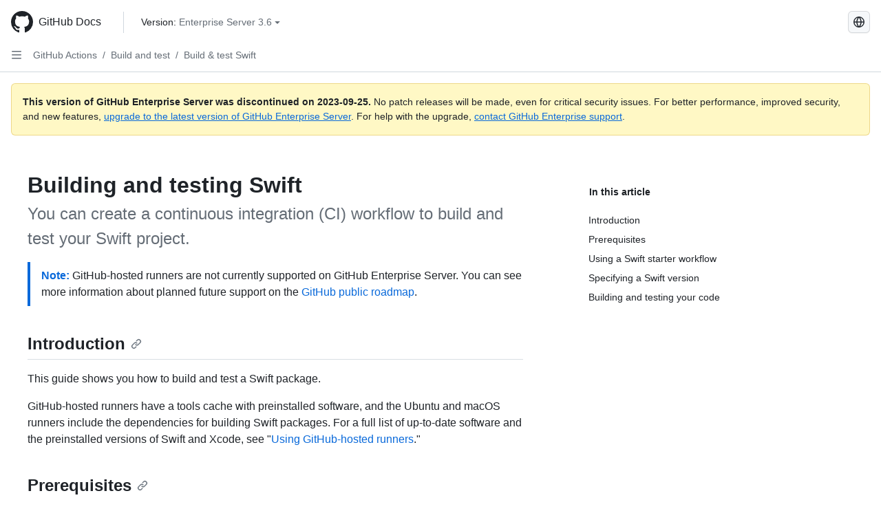

--- FILE ---
content_type: text/html; charset=utf-8
request_url: https://docs.github.com/es/enterprise-server@3.6/actions/automating-builds-and-tests/building-and-testing-swift
body_size: 24317
content:
<!DOCTYPE html><html data-color-mode="auto" data-light-theme="light" data-dark-theme="dark" lang="es"><head><meta charset="utf-8"><meta name="viewport" content="width=device-width, initial-scale=1"><link rel="icon" type="image/png" href="https://github.github.com/docs-ghes-3.6/assets/cb-345/images/site/favicon.png"><meta name="google-site-verification" content="c1kuD-K2HIVF635lypcsWPoD4kilo5-jA_wBFyT4uMY"><title>Building and testing Swift - GitHub Enterprise Server 3.6 Docs</title><meta name="description" content="You can create a continuous integration (CI) workflow to build and test your Swift project."><link rel="alternate" hreflang="en" href="https://docs.github.com/en/enterprise-server@3.6/actions/automating-builds-and-tests/building-and-testing-swift"><link rel="alternate" hreflang="zh-Hans" href="https://docs.github.com/zh/enterprise-server@3.6/actions/automating-builds-and-tests/building-and-testing-swift"><link rel="alternate" hreflang="pt" href="https://docs.github.com/pt/enterprise-server@3.6/actions/automating-builds-and-tests/building-and-testing-swift"><link rel="alternate" hreflang="ru" href="https://docs.github.com/ru/enterprise-server@3.6/actions/automating-builds-and-tests/building-and-testing-swift"><link rel="alternate" hreflang="ja" href="https://docs.github.com/ja/enterprise-server@3.6/actions/automating-builds-and-tests/building-and-testing-swift"><link rel="alternate" hreflang="fr" href="https://docs.github.com/fr/enterprise-server@3.6/actions/automating-builds-and-tests/building-and-testing-swift"><link rel="alternate" hreflang="de" href="https://docs.github.com/de/enterprise-server@3.6/actions/automating-builds-and-tests/building-and-testing-swift"><link rel="alternate" hreflang="ko" href="https://docs.github.com/ko/enterprise-server@3.6/actions/automating-builds-and-tests/building-and-testing-swift"><meta name="keywords" content="CI,Swift"><meta name="path-language" content="es"><meta name="path-version" content="enterprise-server@3.6"><meta name="path-product" content="actions"><meta name="path-article" content="actions/automating-builds-and-tests/building-and-testing-swift"><meta name="page-type" content="tutorial"><meta name="page-document-type" content="article"><meta name="status" content="200"><meta property="og:site_name" content="GitHub Docs"><meta property="og:title" content="Building and testing Swift - GitHub Enterprise Server 3.6 Docs"><meta property="og:type" content="article"><meta property="og:url" content="http://localhost:4001/es/enterprise-server@3.6/actions/automating-builds-and-tests/building-and-testing-swift"><meta property="og:image" content="https://github.githubassets.com/images/modules/open_graph/github-logo.png"><meta name="next-head-count" content="28"><link rel="preload" href="https://docs.github.com/enterprise-server@3.6/_next/static/css/ca6f6997bee4216c.css" as="style"><link rel="stylesheet" href="https://docs.github.com/enterprise-server@3.6/_next/static/css/ca6f6997bee4216c.css" data-n-g=""><link rel="preload" href="https://docs.github.com/enterprise-server@3.6/_next/static/css/f63c32da4b610263.css" as="style"><link rel="stylesheet" href="https://docs.github.com/enterprise-server@3.6/_next/static/css/f63c32da4b610263.css" data-n-p=""><noscript data-n-css=""></noscript><script defer="" nomodule="" src="https://docs.github.com/enterprise-server@3.6/_next/static/chunks/polyfills-c67a75d1b6f99dc8.js"></script><script src="https://docs.github.com/enterprise-server@3.6/_next/static/chunks/webpack-a6af39f8632ebd7b.js" defer=""></script><script src="https://docs.github.com/enterprise-server@3.6/_next/static/chunks/framework-2114f3935436c3d0.js" defer=""></script><script src="https://docs.github.com/enterprise-server@3.6/_next/static/chunks/main-3e4f0579b3c043be.js" defer=""></script><script src="https://docs.github.com/enterprise-server@3.6/_next/static/chunks/pages/_app-7767ee330af2376b.js" defer=""></script><script src="https://docs.github.com/enterprise-server@3.6/_next/static/chunks/0e226fb0-598d7db4dc150025.js" defer=""></script><script src="https://docs.github.com/enterprise-server@3.6/_next/static/chunks/1744-cd6b51e691743289.js" defer=""></script><script src="https://docs.github.com/enterprise-server@3.6/_next/static/chunks/8379-be0cacae2c8bc4d9.js" defer=""></script><script src="https://docs.github.com/enterprise-server@3.6/_next/static/chunks/1026-81d24c8cc72ec184.js" defer=""></script><script src="https://docs.github.com/enterprise-server@3.6/_next/static/chunks/2335-e05f1c526b28deb3.js" defer=""></script><script src="https://docs.github.com/enterprise-server@3.6/_next/static/chunks/1303-e5e5913c8cdb76b7.js" defer=""></script><script src="https://docs.github.com/enterprise-server@3.6/_next/static/chunks/8780-008584caef0caadb.js" defer=""></script><script src="https://docs.github.com/enterprise-server@3.6/_next/static/chunks/9610-bea747987e5b1a3e.js" defer=""></script><script src="https://docs.github.com/enterprise-server@3.6/_next/static/chunks/pages/%5BversionId%5D/%5BproductId%5D/%5B...restPage%5D-455558811d690c7b.js" defer=""></script><style data-styled="" data-styled-version="5.3.5">.fJrWVP{border-radius:6px;border:1px solid;border-color:transparent;font-family:inherit;font-weight:500;font-size:14px;cursor:pointer;-webkit-appearance:none;-moz-appearance:none;appearance:none;-webkit-user-select:none;-moz-user-select:none;-ms-user-select:none;user-select:none;-webkit-text-decoration:none;text-decoration:none;text-align:center;display:-webkit-box;display:-webkit-flex;display:-ms-flexbox;display:flex;-webkit-align-items:center;-webkit-box-align:center;-ms-flex-align:center;align-items:center;-webkit-box-pack:justify;-webkit-justify-content:space-between;-ms-flex-pack:justify;justify-content:space-between;height:32px;padding:0 12px;gap:8px;min-width:-webkit-max-content;min-width:-moz-max-content;min-width:max-content;-webkit-transition:80ms cubic-bezier(0.65,0,0.35,1);transition:80ms cubic-bezier(0.65,0,0.35,1);-webkit-transition-property:color,fill,background-color,border-color;transition-property:color,fill,background-color,border-color;color:#0969da;background-color:transparent;box-shadow:none;}/*!sc*/
.fJrWVP:focus:not(:disabled){box-shadow:none;outline:2px solid #0969da;outline-offset:-2px;}/*!sc*/
.fJrWVP:focus:not(:disabled):not(:focus-visible){outline:solid 1px transparent;}/*!sc*/
.fJrWVP:focus-visible:not(:disabled){box-shadow:none;outline:2px solid #0969da;outline-offset:-2px;}/*!sc*/
.fJrWVP[href]{display:-webkit-inline-box;display:-webkit-inline-flex;display:-ms-inline-flexbox;display:inline-flex;}/*!sc*/
.fJrWVP[href]:hover{-webkit-text-decoration:none;text-decoration:none;}/*!sc*/
.fJrWVP:hover{-webkit-transition-duration:80ms;transition-duration:80ms;}/*!sc*/
.fJrWVP:active{-webkit-transition:none;transition:none;}/*!sc*/
.fJrWVP:disabled{cursor:not-allowed;box-shadow:none;color:#8c959f;}/*!sc*/
.fJrWVP:disabled [data-component=ButtonCounter],.fJrWVP:disabled [data-component="leadingVisual"],.fJrWVP:disabled [data-component="trailingAction"]{color:inherit;}/*!sc*/
@media (forced-colors:active){.fJrWVP:focus{outline:solid 1px transparent;}}/*!sc*/
.fJrWVP [data-component=ButtonCounter]{font-size:12px;}/*!sc*/
.fJrWVP[data-component=IconButton]{display:inline-grid;padding:unset;place-content:center;width:32px;min-width:unset;}/*!sc*/
.fJrWVP[data-size="small"]{padding:0 8px;height:28px;gap:4px;font-size:12px;}/*!sc*/
.fJrWVP[data-size="small"] [data-component="text"]{line-height:calc(20 / 12);}/*!sc*/
.fJrWVP[data-size="small"] [data-component=ButtonCounter]{font-size:12px;}/*!sc*/
.fJrWVP[data-size="small"] [data-component="buttonContent"] > :not(:last-child){margin-right:4px;}/*!sc*/
.fJrWVP[data-size="small"][data-component=IconButton]{width:28px;padding:unset;}/*!sc*/
.fJrWVP[data-size="large"]{padding:0 16px;height:40px;gap:8px;}/*!sc*/
.fJrWVP[data-size="large"] [data-component="buttonContent"] > :not(:last-child){margin-right:8px;}/*!sc*/
.fJrWVP[data-size="large"][data-component=IconButton]{width:40px;padding:unset;}/*!sc*/
.fJrWVP[data-block="block"]{width:100%;}/*!sc*/
.fJrWVP [data-component="leadingVisual"]{grid-area:leadingVisual;color:#656d76;}/*!sc*/
.fJrWVP [data-component="text"]{grid-area:text;line-height:calc(20/14);white-space:nowrap;}/*!sc*/
.fJrWVP [data-component="trailingVisual"]{grid-area:trailingVisual;}/*!sc*/
.fJrWVP [data-component="trailingAction"]{margin-right:-4px;color:#656d76;}/*!sc*/
.fJrWVP [data-component="buttonContent"]{-webkit-flex:1 0 auto;-ms-flex:1 0 auto;flex:1 0 auto;display:grid;grid-template-areas:"leadingVisual text trailingVisual";grid-template-columns:min-content minmax(0,auto) min-content;-webkit-align-items:center;-webkit-box-align:center;-ms-flex-align:center;align-items:center;-webkit-align-content:center;-ms-flex-line-pack:center;align-content:center;}/*!sc*/
.fJrWVP [data-component="buttonContent"] > :not(:last-child){margin-right:8px;}/*!sc*/
.fJrWVP:hover:not([disabled]){background-color:#f3f4f6;}/*!sc*/
.fJrWVP:active:not([disabled]){background-color:hsla(220,14%,94%,1);}/*!sc*/
.fJrWVP[aria-expanded=true]{background-color:hsla(220,14%,94%,1);}/*!sc*/
.fJrWVP[data-component="IconButton"][data-no-visuals]{color:#656d76;}/*!sc*/
.fJrWVP[data-no-visuals]{color:#0969da;}/*!sc*/
.fJrWVP:has([data-component="ButtonCounter"]){color:#0969da;}/*!sc*/
.fJrWVP:disabled[data-no-visuals]{color:#8c959f;}/*!sc*/
.fJrWVP:disabled[data-no-visuals] [data-component=ButtonCounter]{color:inherit;}/*!sc*/
.fJrWVP{height:auto;text-align:left;}/*!sc*/
.fJrWVP span:first-child{display:inline;}/*!sc*/
.ckTEwQ{border-radius:6px;border:1px solid;border-color:rgba(31,35,40,0.15);font-family:inherit;font-weight:500;font-size:14px;cursor:pointer;-webkit-appearance:none;-moz-appearance:none;appearance:none;-webkit-user-select:none;-moz-user-select:none;-ms-user-select:none;user-select:none;-webkit-text-decoration:none;text-decoration:none;text-align:center;display:-webkit-box;display:-webkit-flex;display:-ms-flexbox;display:flex;-webkit-align-items:center;-webkit-box-align:center;-ms-flex-align:center;align-items:center;-webkit-box-pack:justify;-webkit-justify-content:space-between;-ms-flex-pack:justify;justify-content:space-between;height:32px;padding:0 12px;gap:8px;min-width:-webkit-max-content;min-width:-moz-max-content;min-width:max-content;-webkit-transition:80ms cubic-bezier(0.65,0,0.35,1);transition:80ms cubic-bezier(0.65,0,0.35,1);-webkit-transition-property:color,fill,background-color,border-color;transition-property:color,fill,background-color,border-color;color:#24292f;background-color:#f6f8fa;box-shadow:0 1px 0 rgba(31,35,40,0.04),inset 0 1px 0 rgba(255,255,255,0.25);}/*!sc*/
.ckTEwQ:focus:not(:disabled){box-shadow:none;outline:2px solid #0969da;outline-offset:-2px;}/*!sc*/
.ckTEwQ:focus:not(:disabled):not(:focus-visible){outline:solid 1px transparent;}/*!sc*/
.ckTEwQ:focus-visible:not(:disabled){box-shadow:none;outline:2px solid #0969da;outline-offset:-2px;}/*!sc*/
.ckTEwQ[href]{display:-webkit-inline-box;display:-webkit-inline-flex;display:-ms-inline-flexbox;display:inline-flex;}/*!sc*/
.ckTEwQ[href]:hover{-webkit-text-decoration:none;text-decoration:none;}/*!sc*/
.ckTEwQ:hover{-webkit-transition-duration:80ms;transition-duration:80ms;}/*!sc*/
.ckTEwQ:active{-webkit-transition:none;transition:none;}/*!sc*/
.ckTEwQ:disabled{cursor:not-allowed;box-shadow:none;color:#8c959f;}/*!sc*/
.ckTEwQ:disabled [data-component=ButtonCounter]{color:inherit;}/*!sc*/
@media (forced-colors:active){.ckTEwQ:focus{outline:solid 1px transparent;}}/*!sc*/
.ckTEwQ [data-component=ButtonCounter]{font-size:12px;}/*!sc*/
.ckTEwQ[data-component=IconButton]{display:inline-grid;padding:unset;place-content:center;width:32px;min-width:unset;}/*!sc*/
.ckTEwQ[data-size="small"]{padding:0 8px;height:28px;gap:4px;font-size:12px;}/*!sc*/
.ckTEwQ[data-size="small"] [data-component="text"]{line-height:calc(20 / 12);}/*!sc*/
.ckTEwQ[data-size="small"] [data-component=ButtonCounter]{font-size:12px;}/*!sc*/
.ckTEwQ[data-size="small"] [data-component="buttonContent"] > :not(:last-child){margin-right:4px;}/*!sc*/
.ckTEwQ[data-size="small"][data-component=IconButton]{width:28px;padding:unset;}/*!sc*/
.ckTEwQ[data-size="large"]{padding:0 16px;height:40px;gap:8px;}/*!sc*/
.ckTEwQ[data-size="large"] [data-component="buttonContent"] > :not(:last-child){margin-right:8px;}/*!sc*/
.ckTEwQ[data-size="large"][data-component=IconButton]{width:40px;padding:unset;}/*!sc*/
.ckTEwQ[data-block="block"]{width:100%;}/*!sc*/
.ckTEwQ [data-component="leadingVisual"]{grid-area:leadingVisual;}/*!sc*/
.ckTEwQ [data-component="text"]{grid-area:text;line-height:calc(20/14);white-space:nowrap;}/*!sc*/
.ckTEwQ [data-component="trailingVisual"]{grid-area:trailingVisual;}/*!sc*/
.ckTEwQ [data-component="trailingAction"]{margin-right:-4px;}/*!sc*/
.ckTEwQ [data-component="buttonContent"]{-webkit-flex:1 0 auto;-ms-flex:1 0 auto;flex:1 0 auto;display:grid;grid-template-areas:"leadingVisual text trailingVisual";grid-template-columns:min-content minmax(0,auto) min-content;-webkit-align-items:center;-webkit-box-align:center;-ms-flex-align:center;align-items:center;-webkit-align-content:center;-ms-flex-line-pack:center;align-content:center;}/*!sc*/
.ckTEwQ [data-component="buttonContent"] > :not(:last-child){margin-right:8px;}/*!sc*/
.ckTEwQ:hover:not([disabled]){background-color:#f3f4f6;border-color:rgba(31,35,40,0.15);}/*!sc*/
.ckTEwQ:active:not([disabled]){background-color:hsla(220,14%,93%,1);border-color:rgba(31,35,40,0.15);}/*!sc*/
.ckTEwQ[aria-expanded=true]{background-color:hsla(220,14%,93%,1);border-color:rgba(31,35,40,0.15);}/*!sc*/
.ckTEwQ [data-component="leadingVisual"],.ckTEwQ [data-component="trailingVisual"],.ckTEwQ [data-component="trailingAction"]{color:#656d76;}/*!sc*/
.ckTEwQ[data-no-visuals="true"]{border-top-left-radius:unset;border-bottom-left-radius:unset;}/*!sc*/
.iDngCn{border-radius:6px;border:1px solid;border-color:rgba(31,35,40,0.15);font-family:inherit;font-weight:500;font-size:14px;cursor:pointer;-webkit-appearance:none;-moz-appearance:none;appearance:none;-webkit-user-select:none;-moz-user-select:none;-ms-user-select:none;user-select:none;-webkit-text-decoration:none;text-decoration:none;text-align:center;display:-webkit-box;display:-webkit-flex;display:-ms-flexbox;display:flex;-webkit-align-items:center;-webkit-box-align:center;-ms-flex-align:center;align-items:center;-webkit-box-pack:justify;-webkit-justify-content:space-between;-ms-flex-pack:justify;justify-content:space-between;height:32px;padding:0 12px;gap:8px;min-width:-webkit-max-content;min-width:-moz-max-content;min-width:max-content;-webkit-transition:80ms cubic-bezier(0.65,0,0.35,1);transition:80ms cubic-bezier(0.65,0,0.35,1);-webkit-transition-property:color,fill,background-color,border-color;transition-property:color,fill,background-color,border-color;color:#24292f;background-color:#f6f8fa;box-shadow:0 1px 0 rgba(31,35,40,0.04),inset 0 1px 0 rgba(255,255,255,0.25);}/*!sc*/
.iDngCn:focus:not(:disabled){box-shadow:none;outline:2px solid #0969da;outline-offset:-2px;}/*!sc*/
.iDngCn:focus:not(:disabled):not(:focus-visible){outline:solid 1px transparent;}/*!sc*/
.iDngCn:focus-visible:not(:disabled){box-shadow:none;outline:2px solid #0969da;outline-offset:-2px;}/*!sc*/
.iDngCn[href]{display:-webkit-inline-box;display:-webkit-inline-flex;display:-ms-inline-flexbox;display:inline-flex;}/*!sc*/
.iDngCn[href]:hover{-webkit-text-decoration:none;text-decoration:none;}/*!sc*/
.iDngCn:hover{-webkit-transition-duration:80ms;transition-duration:80ms;}/*!sc*/
.iDngCn:active{-webkit-transition:none;transition:none;}/*!sc*/
.iDngCn:disabled{cursor:not-allowed;box-shadow:none;color:#8c959f;}/*!sc*/
.iDngCn:disabled [data-component=ButtonCounter]{color:inherit;}/*!sc*/
@media (forced-colors:active){.iDngCn:focus{outline:solid 1px transparent;}}/*!sc*/
.iDngCn [data-component=ButtonCounter]{font-size:12px;}/*!sc*/
.iDngCn[data-component=IconButton]{display:inline-grid;padding:unset;place-content:center;width:32px;min-width:unset;}/*!sc*/
.iDngCn[data-size="small"]{padding:0 8px;height:28px;gap:4px;font-size:12px;}/*!sc*/
.iDngCn[data-size="small"] [data-component="text"]{line-height:calc(20 / 12);}/*!sc*/
.iDngCn[data-size="small"] [data-component=ButtonCounter]{font-size:12px;}/*!sc*/
.iDngCn[data-size="small"] [data-component="buttonContent"] > :not(:last-child){margin-right:4px;}/*!sc*/
.iDngCn[data-size="small"][data-component=IconButton]{width:28px;padding:unset;}/*!sc*/
.iDngCn[data-size="large"]{padding:0 16px;height:40px;gap:8px;}/*!sc*/
.iDngCn[data-size="large"] [data-component="buttonContent"] > :not(:last-child){margin-right:8px;}/*!sc*/
.iDngCn[data-size="large"][data-component=IconButton]{width:40px;padding:unset;}/*!sc*/
.iDngCn[data-block="block"]{width:100%;}/*!sc*/
.iDngCn [data-component="leadingVisual"]{grid-area:leadingVisual;}/*!sc*/
.iDngCn [data-component="text"]{grid-area:text;line-height:calc(20/14);white-space:nowrap;}/*!sc*/
.iDngCn [data-component="trailingVisual"]{grid-area:trailingVisual;}/*!sc*/
.iDngCn [data-component="trailingAction"]{margin-right:-4px;}/*!sc*/
.iDngCn [data-component="buttonContent"]{-webkit-flex:1 0 auto;-ms-flex:1 0 auto;flex:1 0 auto;display:grid;grid-template-areas:"leadingVisual text trailingVisual";grid-template-columns:min-content minmax(0,auto) min-content;-webkit-align-items:center;-webkit-box-align:center;-ms-flex-align:center;align-items:center;-webkit-align-content:center;-ms-flex-line-pack:center;align-content:center;}/*!sc*/
.iDngCn [data-component="buttonContent"] > :not(:last-child){margin-right:8px;}/*!sc*/
.iDngCn:hover:not([disabled]){background-color:#f3f4f6;border-color:rgba(31,35,40,0.15);}/*!sc*/
.iDngCn:active:not([disabled]){background-color:hsla(220,14%,93%,1);border-color:rgba(31,35,40,0.15);}/*!sc*/
.iDngCn[aria-expanded=true]{background-color:hsla(220,14%,93%,1);border-color:rgba(31,35,40,0.15);}/*!sc*/
.iDngCn [data-component="leadingVisual"],.iDngCn [data-component="trailingVisual"],.iDngCn [data-component="trailingAction"]{color:#656d76;}/*!sc*/
.eubRgp{border-radius:6px;border:1px solid;border-color:rgba(31,35,40,0.15);font-family:inherit;font-weight:500;font-size:14px;cursor:pointer;-webkit-appearance:none;-moz-appearance:none;appearance:none;-webkit-user-select:none;-moz-user-select:none;-ms-user-select:none;user-select:none;-webkit-text-decoration:none;text-decoration:none;text-align:center;display:-webkit-box;display:-webkit-flex;display:-ms-flexbox;display:flex;-webkit-align-items:center;-webkit-box-align:center;-ms-flex-align:center;align-items:center;-webkit-box-pack:justify;-webkit-justify-content:space-between;-ms-flex-pack:justify;justify-content:space-between;height:32px;padding:0 12px;gap:8px;min-width:-webkit-max-content;min-width:-moz-max-content;min-width:max-content;-webkit-transition:80ms cubic-bezier(0.65,0,0.35,1);transition:80ms cubic-bezier(0.65,0,0.35,1);-webkit-transition-property:color,fill,background-color,border-color;transition-property:color,fill,background-color,border-color;color:#24292f;background-color:#f6f8fa;box-shadow:0 1px 0 rgba(31,35,40,0.04),inset 0 1px 0 rgba(255,255,255,0.25);}/*!sc*/
.eubRgp:focus:not(:disabled){box-shadow:none;outline:2px solid #0969da;outline-offset:-2px;}/*!sc*/
.eubRgp:focus:not(:disabled):not(:focus-visible){outline:solid 1px transparent;}/*!sc*/
.eubRgp:focus-visible:not(:disabled){box-shadow:none;outline:2px solid #0969da;outline-offset:-2px;}/*!sc*/
.eubRgp[href]{display:-webkit-inline-box;display:-webkit-inline-flex;display:-ms-inline-flexbox;display:inline-flex;}/*!sc*/
.eubRgp[href]:hover{-webkit-text-decoration:none;text-decoration:none;}/*!sc*/
.eubRgp:hover{-webkit-transition-duration:80ms;transition-duration:80ms;}/*!sc*/
.eubRgp:active{-webkit-transition:none;transition:none;}/*!sc*/
.eubRgp:disabled{cursor:not-allowed;box-shadow:none;color:#8c959f;}/*!sc*/
.eubRgp:disabled [data-component=ButtonCounter]{color:inherit;}/*!sc*/
@media (forced-colors:active){.eubRgp:focus{outline:solid 1px transparent;}}/*!sc*/
.eubRgp [data-component=ButtonCounter]{font-size:12px;}/*!sc*/
.eubRgp[data-component=IconButton]{display:inline-grid;padding:unset;place-content:center;width:32px;min-width:unset;}/*!sc*/
.eubRgp[data-size="small"]{padding:0 8px;height:28px;gap:4px;font-size:12px;}/*!sc*/
.eubRgp[data-size="small"] [data-component="text"]{line-height:calc(20 / 12);}/*!sc*/
.eubRgp[data-size="small"] [data-component=ButtonCounter]{font-size:12px;}/*!sc*/
.eubRgp[data-size="small"] [data-component="buttonContent"] > :not(:last-child){margin-right:4px;}/*!sc*/
.eubRgp[data-size="small"][data-component=IconButton]{width:28px;padding:unset;}/*!sc*/
.eubRgp[data-size="large"]{padding:0 16px;height:40px;gap:8px;}/*!sc*/
.eubRgp[data-size="large"] [data-component="buttonContent"] > :not(:last-child){margin-right:8px;}/*!sc*/
.eubRgp[data-size="large"][data-component=IconButton]{width:40px;padding:unset;}/*!sc*/
.eubRgp[data-block="block"]{width:100%;}/*!sc*/
.eubRgp [data-component="leadingVisual"]{grid-area:leadingVisual;}/*!sc*/
.eubRgp [data-component="text"]{grid-area:text;line-height:calc(20/14);white-space:nowrap;}/*!sc*/
.eubRgp [data-component="trailingVisual"]{grid-area:trailingVisual;}/*!sc*/
.eubRgp [data-component="trailingAction"]{margin-right:-4px;}/*!sc*/
.eubRgp [data-component="buttonContent"]{-webkit-flex:1 0 auto;-ms-flex:1 0 auto;flex:1 0 auto;display:grid;grid-template-areas:"leadingVisual text trailingVisual";grid-template-columns:min-content minmax(0,auto) min-content;-webkit-align-items:center;-webkit-box-align:center;-ms-flex-align:center;align-items:center;-webkit-align-content:center;-ms-flex-line-pack:center;align-content:center;}/*!sc*/
.eubRgp [data-component="buttonContent"] > :not(:last-child){margin-right:8px;}/*!sc*/
.eubRgp:hover:not([disabled]){background-color:#f3f4f6;border-color:rgba(31,35,40,0.15);}/*!sc*/
.eubRgp:active:not([disabled]){background-color:hsla(220,14%,93%,1);border-color:rgba(31,35,40,0.15);}/*!sc*/
.eubRgp[aria-expanded=true]{background-color:hsla(220,14%,93%,1);border-color:rgba(31,35,40,0.15);}/*!sc*/
.eubRgp [data-component="leadingVisual"],.eubRgp [data-component="trailingVisual"],.eubRgp [data-component="trailingAction"]{color:#656d76;}/*!sc*/
.eubRgp[data-no-visuals="true"]{display:none;}/*!sc*/
.gIiczF{border-radius:6px;border:1px solid;border-color:rgba(31,35,40,0.15);font-family:inherit;font-weight:500;font-size:14px;cursor:pointer;-webkit-appearance:none;-moz-appearance:none;appearance:none;-webkit-user-select:none;-moz-user-select:none;-ms-user-select:none;user-select:none;-webkit-text-decoration:none;text-decoration:none;text-align:center;display:-webkit-box;display:-webkit-flex;display:-ms-flexbox;display:flex;-webkit-align-items:center;-webkit-box-align:center;-ms-flex-align:center;align-items:center;-webkit-box-pack:justify;-webkit-justify-content:space-between;-ms-flex-pack:justify;justify-content:space-between;height:32px;padding:0 12px;gap:8px;min-width:-webkit-max-content;min-width:-moz-max-content;min-width:max-content;-webkit-transition:80ms cubic-bezier(0.65,0,0.35,1);transition:80ms cubic-bezier(0.65,0,0.35,1);-webkit-transition-property:color,fill,background-color,border-color;transition-property:color,fill,background-color,border-color;color:#24292f;background-color:#f6f8fa;box-shadow:0 1px 0 rgba(31,35,40,0.04),inset 0 1px 0 rgba(255,255,255,0.25);}/*!sc*/
.gIiczF:focus:not(:disabled){box-shadow:none;outline:2px solid #0969da;outline-offset:-2px;}/*!sc*/
.gIiczF:focus:not(:disabled):not(:focus-visible){outline:solid 1px transparent;}/*!sc*/
.gIiczF:focus-visible:not(:disabled){box-shadow:none;outline:2px solid #0969da;outline-offset:-2px;}/*!sc*/
.gIiczF[href]{display:-webkit-inline-box;display:-webkit-inline-flex;display:-ms-inline-flexbox;display:inline-flex;}/*!sc*/
.gIiczF[href]:hover{-webkit-text-decoration:none;text-decoration:none;}/*!sc*/
.gIiczF:hover{-webkit-transition-duration:80ms;transition-duration:80ms;}/*!sc*/
.gIiczF:active{-webkit-transition:none;transition:none;}/*!sc*/
.gIiczF:disabled{cursor:not-allowed;box-shadow:none;color:#8c959f;}/*!sc*/
.gIiczF:disabled [data-component=ButtonCounter]{color:inherit;}/*!sc*/
@media (forced-colors:active){.gIiczF:focus{outline:solid 1px transparent;}}/*!sc*/
.gIiczF [data-component=ButtonCounter]{font-size:12px;}/*!sc*/
.gIiczF[data-component=IconButton]{display:inline-grid;padding:unset;place-content:center;width:32px;min-width:unset;}/*!sc*/
.gIiczF[data-size="small"]{padding:0 8px;height:28px;gap:4px;font-size:12px;}/*!sc*/
.gIiczF[data-size="small"] [data-component="text"]{line-height:calc(20 / 12);}/*!sc*/
.gIiczF[data-size="small"] [data-component=ButtonCounter]{font-size:12px;}/*!sc*/
.gIiczF[data-size="small"] [data-component="buttonContent"] > :not(:last-child){margin-right:4px;}/*!sc*/
.gIiczF[data-size="small"][data-component=IconButton]{width:28px;padding:unset;}/*!sc*/
.gIiczF[data-size="large"]{padding:0 16px;height:40px;gap:8px;}/*!sc*/
.gIiczF[data-size="large"] [data-component="buttonContent"] > :not(:last-child){margin-right:8px;}/*!sc*/
.gIiczF[data-size="large"][data-component=IconButton]{width:40px;padding:unset;}/*!sc*/
.gIiczF[data-block="block"]{width:100%;}/*!sc*/
.gIiczF [data-component="leadingVisual"]{grid-area:leadingVisual;}/*!sc*/
.gIiczF [data-component="text"]{grid-area:text;line-height:calc(20/14);white-space:nowrap;}/*!sc*/
.gIiczF [data-component="trailingVisual"]{grid-area:trailingVisual;}/*!sc*/
.gIiczF [data-component="trailingAction"]{margin-right:-4px;}/*!sc*/
.gIiczF [data-component="buttonContent"]{-webkit-flex:1 0 auto;-ms-flex:1 0 auto;flex:1 0 auto;display:grid;grid-template-areas:"leadingVisual text trailingVisual";grid-template-columns:min-content minmax(0,auto) min-content;-webkit-align-items:center;-webkit-box-align:center;-ms-flex-align:center;align-items:center;-webkit-align-content:center;-ms-flex-line-pack:center;align-content:center;}/*!sc*/
.gIiczF [data-component="buttonContent"] > :not(:last-child){margin-right:8px;}/*!sc*/
.gIiczF:hover:not([disabled]){background-color:#f3f4f6;border-color:rgba(31,35,40,0.15);}/*!sc*/
.gIiczF:active:not([disabled]){background-color:hsla(220,14%,93%,1);border-color:rgba(31,35,40,0.15);}/*!sc*/
.gIiczF[aria-expanded=true]{background-color:hsla(220,14%,93%,1);border-color:rgba(31,35,40,0.15);}/*!sc*/
.gIiczF [data-component="leadingVisual"],.gIiczF [data-component="trailingVisual"],.gIiczF [data-component="trailingAction"]{color:#656d76;}/*!sc*/
.gIiczF[data-no-visuals="true"]{margin-left:16px;}/*!sc*/
@media (min-width:768px){.gIiczF[data-no-visuals="true"]{margin-left:0;}}/*!sc*/
@media (min-width:1012px){.gIiczF[data-no-visuals="true"]{display:none;}}/*!sc*/
.bzxvym{border-radius:6px;border:1px solid;border-color:transparent;font-family:inherit;font-weight:500;font-size:14px;cursor:pointer;-webkit-appearance:none;-moz-appearance:none;appearance:none;-webkit-user-select:none;-moz-user-select:none;-ms-user-select:none;user-select:none;-webkit-text-decoration:none;text-decoration:none;text-align:center;display:-webkit-box;display:-webkit-flex;display:-ms-flexbox;display:flex;-webkit-align-items:center;-webkit-box-align:center;-ms-flex-align:center;align-items:center;-webkit-box-pack:justify;-webkit-justify-content:space-between;-ms-flex-pack:justify;justify-content:space-between;height:32px;padding:0 12px;gap:8px;min-width:-webkit-max-content;min-width:-moz-max-content;min-width:max-content;-webkit-transition:80ms cubic-bezier(0.65,0,0.35,1);transition:80ms cubic-bezier(0.65,0,0.35,1);-webkit-transition-property:color,fill,background-color,border-color;transition-property:color,fill,background-color,border-color;color:#0969da;background-color:transparent;box-shadow:none;}/*!sc*/
.bzxvym:focus:not(:disabled){box-shadow:none;outline:2px solid #0969da;outline-offset:-2px;}/*!sc*/
.bzxvym:focus:not(:disabled):not(:focus-visible){outline:solid 1px transparent;}/*!sc*/
.bzxvym:focus-visible:not(:disabled){box-shadow:none;outline:2px solid #0969da;outline-offset:-2px;}/*!sc*/
.bzxvym[href]{display:-webkit-inline-box;display:-webkit-inline-flex;display:-ms-inline-flexbox;display:inline-flex;}/*!sc*/
.bzxvym[href]:hover{-webkit-text-decoration:none;text-decoration:none;}/*!sc*/
.bzxvym:hover{-webkit-transition-duration:80ms;transition-duration:80ms;}/*!sc*/
.bzxvym:active{-webkit-transition:none;transition:none;}/*!sc*/
.bzxvym:disabled{cursor:not-allowed;box-shadow:none;color:#8c959f;}/*!sc*/
.bzxvym:disabled [data-component=ButtonCounter],.bzxvym:disabled [data-component="leadingVisual"],.bzxvym:disabled [data-component="trailingAction"]{color:inherit;}/*!sc*/
@media (forced-colors:active){.bzxvym:focus{outline:solid 1px transparent;}}/*!sc*/
.bzxvym [data-component=ButtonCounter]{font-size:12px;}/*!sc*/
.bzxvym[data-component=IconButton]{display:inline-grid;padding:unset;place-content:center;width:32px;min-width:unset;}/*!sc*/
.bzxvym[data-size="small"]{padding:0 8px;height:28px;gap:4px;font-size:12px;}/*!sc*/
.bzxvym[data-size="small"] [data-component="text"]{line-height:calc(20 / 12);}/*!sc*/
.bzxvym[data-size="small"] [data-component=ButtonCounter]{font-size:12px;}/*!sc*/
.bzxvym[data-size="small"] [data-component="buttonContent"] > :not(:last-child){margin-right:4px;}/*!sc*/
.bzxvym[data-size="small"][data-component=IconButton]{width:28px;padding:unset;}/*!sc*/
.bzxvym[data-size="large"]{padding:0 16px;height:40px;gap:8px;}/*!sc*/
.bzxvym[data-size="large"] [data-component="buttonContent"] > :not(:last-child){margin-right:8px;}/*!sc*/
.bzxvym[data-size="large"][data-component=IconButton]{width:40px;padding:unset;}/*!sc*/
.bzxvym[data-block="block"]{width:100%;}/*!sc*/
.bzxvym [data-component="leadingVisual"]{grid-area:leadingVisual;color:#656d76;}/*!sc*/
.bzxvym [data-component="text"]{grid-area:text;line-height:calc(20/14);white-space:nowrap;}/*!sc*/
.bzxvym [data-component="trailingVisual"]{grid-area:trailingVisual;}/*!sc*/
.bzxvym [data-component="trailingAction"]{margin-right:-4px;color:#656d76;}/*!sc*/
.bzxvym [data-component="buttonContent"]{-webkit-flex:1 0 auto;-ms-flex:1 0 auto;flex:1 0 auto;display:grid;grid-template-areas:"leadingVisual text trailingVisual";grid-template-columns:min-content minmax(0,auto) min-content;-webkit-align-items:center;-webkit-box-align:center;-ms-flex-align:center;align-items:center;-webkit-align-content:center;-ms-flex-line-pack:center;align-content:center;}/*!sc*/
.bzxvym [data-component="buttonContent"] > :not(:last-child){margin-right:8px;}/*!sc*/
.bzxvym:hover:not([disabled]){background-color:#f3f4f6;}/*!sc*/
.bzxvym:active:not([disabled]){background-color:hsla(220,14%,94%,1);}/*!sc*/
.bzxvym[aria-expanded=true]{background-color:hsla(220,14%,94%,1);}/*!sc*/
.bzxvym[data-component="IconButton"][data-no-visuals]{color:#656d76;}/*!sc*/
.bzxvym[data-no-visuals]{color:#0969da;}/*!sc*/
.bzxvym:has([data-component="ButtonCounter"]){color:#0969da;}/*!sc*/
.bzxvym:disabled[data-no-visuals]{color:#8c959f;}/*!sc*/
.bzxvym:disabled[data-no-visuals] [data-component=ButtonCounter]{color:inherit;}/*!sc*/
data-styled.g3[id="types__StyledButton-sc-ws60qy-0"]{content:"fJrWVP,ckTEwQ,iDngCn,eubRgp,gIiczF,bzxvym,"}/*!sc*/
.cEhRXB{-webkit-box-pack:center;-webkit-justify-content:center;-ms-flex-pack:center;justify-content:center;}/*!sc*/
.dmdEgz{display:-webkit-box;display:-webkit-flex;display:-ms-flexbox;display:flex;pointer-events:none;}/*!sc*/
.hROlum{display:-webkit-box;display:-webkit-flex;display:-ms-flexbox;display:flex;-webkit-flex-direction:column;-ms-flex-direction:column;flex-direction:column;-webkit-box-flex:1;-webkit-flex-grow:1;-ms-flex-positive:1;flex-grow:1;min-width:0;}/*!sc*/
.iGPchh{-webkit-box-flex:1;-webkit-flex-grow:1;-ms-flex-positive:1;flex-grow:1;font-weight:400;}/*!sc*/
.Ywlla{list-style:none;}/*!sc*/
.cUxMoC{display:-webkit-box;display:-webkit-flex;display:-ms-flexbox;display:flex;-webkit-box-flex:1;-webkit-flex-grow:1;-ms-flex-positive:1;flex-grow:1;}/*!sc*/
.bQYDur{height:20px;-webkit-flex-shrink:0;-ms-flex-negative:0;flex-shrink:0;color:#656d76;margin-left:8px;font-weight:initial;}/*!sc*/
[data-variant="danger"]:hover .Box-sc-g0xbh4-0,[data-variant="danger"]:active .bQYDur{color:#1F2328;}/*!sc*/
.gMkIpo{padding:0;margin:0;display:none;}/*!sc*/
.gMkIpo *{font-size:14px;}/*!sc*/
.enEvIH{padding:0;margin:0;display:block;}/*!sc*/
.enEvIH *{font-size:14px;}/*!sc*/
.eQiQea{grid-area:topper;}/*!sc*/
.giVcWX{-webkit-align-self:flex-start;-ms-flex-item-align:start;align-self:flex-start;grid-area:sidebar;}/*!sc*/
.ijSsTo{grid-area:intro;}/*!sc*/
.kohLxz{grid-area:content;}/*!sc*/
data-styled.g4[id="Box-sc-g0xbh4-0"]{content:"cEhRXB,dmdEgz,hROlum,iGPchh,Ywlla,cUxMoC,bQYDur,gMkIpo,enEvIH,eQiQea,giVcWX,ijSsTo,kohLxz,"}/*!sc*/
.daAEFx{-webkit-transform:rotate(0deg);-ms-transform:rotate(0deg);transform:rotate(0deg);}/*!sc*/
.gzcJGA{-webkit-transform:rotate(180deg);-ms-transform:rotate(180deg);transform:rotate(180deg);}/*!sc*/
data-styled.g8[id="Octicon-sc-9kayk9-0"]{content:"daAEFx,gzcJGA,"}/*!sc*/
.hgjakc{margin:0;padding-inline-start:0;padding-top:8px;padding-bottom:8px;}/*!sc*/
data-styled.g23[id="List__ListBox-sc-1x7olzq-0"]{content:"hgjakc,"}/*!sc*/
.bcdRxb{position:relative;display:-webkit-box;display:-webkit-flex;display:-ms-flexbox;display:flex;padding-left:0;padding-right:0;font-size:14px;padding-top:0;padding-bottom:0;line-height:20px;min-height:5px;margin-left:8px;margin-right:8px;border-radius:6px;-webkit-transition:background 33.333ms linear;transition:background 33.333ms linear;color:#1F2328;cursor:pointer;-webkit-appearance:none;-moz-appearance:none;appearance:none;background:unset;border:unset;width:calc(100% - 16px);font-family:unset;text-align:unset;margin-top:unset;margin-bottom:unset;}/*!sc*/
.bcdRxb[aria-disabled]{cursor:not-allowed;}/*!sc*/
.bcdRxb[aria-disabled] [data-component="ActionList.Checkbox"]{background-color:var(--color-input-disabled-bg,rgba(175,184,193,0.2));border-color:var(--color-input-disabled-bg,rgba(175,184,193,0.2));}/*!sc*/
@media (hover:hover) and (pointer:fine){.bcdRxb:hover:not([aria-disabled]){background-color:rgba(208,215,222,0.32);color:#1F2328;}.bcdRxb:focus-visible,.bcdRxb > a:focus-visible{outline:none;border:2 solid;box-shadow:0 0 0 2px #0969da;}.bcdRxb:active:not([aria-disabled]){background-color:rgba(208,215,222,0.48);color:#1F2328;}}/*!sc*/
@media (forced-colors:active){.bcdRxb:focus{outline:solid 1px transparent !important;}}/*!sc*/
.bcdRxb [data-component="ActionList.Item--DividerContainer"]{position:relative;}/*!sc*/
.bcdRxb [data-component="ActionList.Item--DividerContainer"]::before{content:" ";display:block;position:absolute;width:100%;top:-7px;border:0 solid;border-top-width:0;border-color:var(--divider-color,transparent);}/*!sc*/
.bcdRxb:not(:first-of-type){--divider-color:rgba(208,215,222,0.48);}/*!sc*/
[data-component="ActionList.Divider"] + .Item__LiBox-sc-yeql7o-0{--divider-color:transparent !important;}/*!sc*/
.bcdRxb:hover:not([aria-disabled]),.bcdRxb:focus:not([aria-disabled]),.bcdRxb[data-focus-visible-added]:not([aria-disabled]){--divider-color:transparent;}/*!sc*/
.bcdRxb:hover:not([aria-disabled]) + .Item__LiBox-sc-yeql7o-0,.bcdRxb[data-focus-visible-added] + li{--divider-color:transparent;}/*!sc*/
.hUzceA{position:relative;display:-webkit-box;display:-webkit-flex;display:-ms-flexbox;display:flex;padding-left:8px;padding-right:8px;padding-top:6px;padding-bottom:6px;line-height:20px;min-height:5px;margin-left:8px;margin-right:8px;border-radius:6px;-webkit-transition:background 33.333ms linear;transition:background 33.333ms linear;color:#1F2328;cursor:pointer;-webkit-appearance:none;-moz-appearance:none;appearance:none;background:unset;border:unset;width:calc(100% - 16px);font-family:unset;text-align:unset;margin-top:unset;margin-bottom:unset;}/*!sc*/
.hUzceA[aria-disabled]{cursor:not-allowed;}/*!sc*/
.hUzceA[aria-disabled] [data-component="ActionList.Checkbox"]{background-color:var(--color-input-disabled-bg,rgba(175,184,193,0.2));border-color:var(--color-input-disabled-bg,rgba(175,184,193,0.2));}/*!sc*/
@media (hover:hover) and (pointer:fine){.hUzceA:hover:not([aria-disabled]){background-color:rgba(208,215,222,0.32);color:#1F2328;}.hUzceA:focus-visible,.hUzceA > a:focus-visible{outline:none;border:2 solid;box-shadow:0 0 0 2px #0969da;}.hUzceA:active:not([aria-disabled]){background-color:rgba(208,215,222,0.48);color:#1F2328;}}/*!sc*/
@media (forced-colors:active){.hUzceA:focus{outline:solid 1px transparent !important;}}/*!sc*/
.hUzceA [data-component="ActionList.Item--DividerContainer"]{position:relative;}/*!sc*/
.hUzceA [data-component="ActionList.Item--DividerContainer"]::before{content:" ";display:block;position:absolute;width:100%;top:-7px;border:0 solid;border-top-width:0;border-color:var(--divider-color,transparent);}/*!sc*/
.hUzceA:not(:first-of-type){--divider-color:rgba(208,215,222,0.48);}/*!sc*/
[data-component="ActionList.Divider"] + .Item__LiBox-sc-yeql7o-0{--divider-color:transparent !important;}/*!sc*/
.hUzceA:hover:not([aria-disabled]),.hUzceA:focus:not([aria-disabled]),.hUzceA[data-focus-visible-added]:not([aria-disabled]){--divider-color:transparent;}/*!sc*/
.hUzceA:hover:not([aria-disabled]) + .Item__LiBox-sc-yeql7o-0,.hUzceA[data-focus-visible-added] + li{--divider-color:transparent;}/*!sc*/
.kfCNnm{position:relative;display:-webkit-box;display:-webkit-flex;display:-ms-flexbox;display:flex;padding-left:0;padding-right:0;font-size:14px;padding-top:0;padding-bottom:0;line-height:20px;min-height:5px;margin-left:8px;margin-right:8px;border-radius:6px;-webkit-transition:background 33.333ms linear;transition:background 33.333ms linear;color:#1F2328;cursor:pointer;-webkit-appearance:none;-moz-appearance:none;appearance:none;background:unset;border:unset;width:calc(100% - 16px);font-family:unset;text-align:unset;margin-top:unset;margin-bottom:unset;font-weight:600;background-color:rgba(208,215,222,0.24);}/*!sc*/
.kfCNnm[aria-disabled]{cursor:not-allowed;}/*!sc*/
.kfCNnm[aria-disabled] [data-component="ActionList.Checkbox"]{background-color:var(--color-input-disabled-bg,rgba(175,184,193,0.2));border-color:var(--color-input-disabled-bg,rgba(175,184,193,0.2));}/*!sc*/
@media (hover:hover) and (pointer:fine){.kfCNnm:hover:not([aria-disabled]){background-color:rgba(208,215,222,0.32);color:#1F2328;}.kfCNnm:focus-visible,.kfCNnm > a:focus-visible{outline:none;border:2 solid;box-shadow:0 0 0 2px #0969da;}.kfCNnm:active:not([aria-disabled]){background-color:rgba(208,215,222,0.48);color:#1F2328;}}/*!sc*/
@media (forced-colors:active){.kfCNnm:focus{outline:solid 1px transparent !important;}}/*!sc*/
.kfCNnm [data-component="ActionList.Item--DividerContainer"]{position:relative;}/*!sc*/
.kfCNnm [data-component="ActionList.Item--DividerContainer"]::before{content:" ";display:block;position:absolute;width:100%;top:-7px;border:0 solid;border-top-width:0;border-color:var(--divider-color,transparent);}/*!sc*/
.kfCNnm:not(:first-of-type){--divider-color:rgba(208,215,222,0.48);}/*!sc*/
[data-component="ActionList.Divider"] + .Item__LiBox-sc-yeql7o-0{--divider-color:transparent !important;}/*!sc*/
.kfCNnm:hover:not([aria-disabled]),.kfCNnm:focus:not([aria-disabled]),.kfCNnm[data-focus-visible-added]:not([aria-disabled]){--divider-color:transparent;}/*!sc*/
.kfCNnm:hover:not([aria-disabled]) + .Item__LiBox-sc-yeql7o-0,.kfCNnm[data-focus-visible-added] + li{--divider-color:transparent;}/*!sc*/
.kfCNnm::after{position:absolute;top:calc(50% - 12px);left:-8px;width:4px;height:24px;content:"";background-color:#0969da;border-radius:6px;}/*!sc*/
.tHGBi{position:relative;display:-webkit-box;display:-webkit-flex;display:-ms-flexbox;display:flex;padding-left:16px;padding-right:8px;font-size:12px;padding-top:6px;padding-bottom:6px;line-height:20px;min-height:5px;margin-left:8px;margin-right:8px;border-radius:6px;-webkit-transition:background 33.333ms linear;transition:background 33.333ms linear;color:#1F2328;cursor:pointer;-webkit-appearance:none;-moz-appearance:none;appearance:none;background:unset;border:unset;width:calc(100% - 16px);font-family:unset;text-align:unset;margin-top:unset;margin-bottom:unset;}/*!sc*/
.tHGBi[aria-disabled]{cursor:not-allowed;}/*!sc*/
.tHGBi[aria-disabled] [data-component="ActionList.Checkbox"]{background-color:var(--color-input-disabled-bg,rgba(175,184,193,0.2));border-color:var(--color-input-disabled-bg,rgba(175,184,193,0.2));}/*!sc*/
@media (hover:hover) and (pointer:fine){.tHGBi:hover:not([aria-disabled]){background-color:rgba(208,215,222,0.32);color:#1F2328;}.tHGBi:focus-visible,.tHGBi > a:focus-visible{outline:none;border:2 solid;box-shadow:0 0 0 2px #0969da;}.tHGBi:active:not([aria-disabled]){background-color:rgba(208,215,222,0.48);color:#1F2328;}}/*!sc*/
@media (forced-colors:active){.tHGBi:focus{outline:solid 1px transparent !important;}}/*!sc*/
.tHGBi [data-component="ActionList.Item--DividerContainer"]{position:relative;}/*!sc*/
.tHGBi [data-component="ActionList.Item--DividerContainer"]::before{content:" ";display:block;position:absolute;width:100%;top:-7px;border:0 solid;border-top-width:0;border-color:var(--divider-color,transparent);}/*!sc*/
.tHGBi:not(:first-of-type){--divider-color:rgba(208,215,222,0.48);}/*!sc*/
[data-component="ActionList.Divider"] + .Item__LiBox-sc-yeql7o-0{--divider-color:transparent !important;}/*!sc*/
.tHGBi:hover:not([aria-disabled]),.tHGBi:focus:not([aria-disabled]),.tHGBi[data-focus-visible-added]:not([aria-disabled]){--divider-color:transparent;}/*!sc*/
.tHGBi:hover:not([aria-disabled]) + .Item__LiBox-sc-yeql7o-0,.tHGBi[data-focus-visible-added] + li{--divider-color:transparent;}/*!sc*/
.joXUnH{position:relative;display:-webkit-box;display:-webkit-flex;display:-ms-flexbox;display:flex;padding-left:24px;padding-right:8px;font-size:12px;padding-top:6px;padding-bottom:6px;line-height:20px;min-height:5px;margin-left:8px;margin-right:8px;border-radius:6px;-webkit-transition:background 33.333ms linear;transition:background 33.333ms linear;color:#1F2328;cursor:pointer;-webkit-appearance:none;-moz-appearance:none;appearance:none;background:unset;border:unset;width:calc(100% - 16px);font-family:unset;text-align:unset;margin-top:unset;margin-bottom:unset;}/*!sc*/
.joXUnH[aria-disabled]{cursor:not-allowed;}/*!sc*/
.joXUnH[aria-disabled] [data-component="ActionList.Checkbox"]{background-color:var(--color-input-disabled-bg,rgba(175,184,193,0.2));border-color:var(--color-input-disabled-bg,rgba(175,184,193,0.2));}/*!sc*/
@media (hover:hover) and (pointer:fine){.joXUnH:hover:not([aria-disabled]){background-color:rgba(208,215,222,0.32);color:#1F2328;}.joXUnH:focus-visible,.joXUnH > a:focus-visible{outline:none;border:2 solid;box-shadow:0 0 0 2px #0969da;}.joXUnH:active:not([aria-disabled]){background-color:rgba(208,215,222,0.48);color:#1F2328;}}/*!sc*/
@media (forced-colors:active){.joXUnH:focus{outline:solid 1px transparent !important;}}/*!sc*/
.joXUnH [data-component="ActionList.Item--DividerContainer"]{position:relative;}/*!sc*/
.joXUnH [data-component="ActionList.Item--DividerContainer"]::before{content:" ";display:block;position:absolute;width:100%;top:-7px;border:0 solid;border-top-width:0;border-color:var(--divider-color,transparent);}/*!sc*/
.joXUnH:not(:first-of-type){--divider-color:rgba(208,215,222,0.48);}/*!sc*/
[data-component="ActionList.Divider"] + .Item__LiBox-sc-yeql7o-0{--divider-color:transparent !important;}/*!sc*/
.joXUnH:hover:not([aria-disabled]),.joXUnH:focus:not([aria-disabled]),.joXUnH[data-focus-visible-added]:not([aria-disabled]){--divider-color:transparent;}/*!sc*/
.joXUnH:hover:not([aria-disabled]) + .Item__LiBox-sc-yeql7o-0,.joXUnH[data-focus-visible-added] + li{--divider-color:transparent;}/*!sc*/
data-styled.g25[id="Item__LiBox-sc-yeql7o-0"]{content:"bcdRxb,hUzceA,kfCNnm,tHGBi,joXUnH,"}/*!sc*/
.NyjZv{color:#0969da;-webkit-text-decoration:none;text-decoration:none;padding-left:8px;padding-right:8px;padding-top:6px;padding-bottom:6px;display:-webkit-box;display:-webkit-flex;display:-ms-flexbox;display:flex;-webkit-box-flex:1;-webkit-flex-grow:1;-ms-flex-positive:1;flex-grow:1;border-radius:6px;color:inherit;}/*!sc*/
.NyjZv:hover{-webkit-text-decoration:underline;text-decoration:underline;}/*!sc*/
.NyjZv:is(button){display:inline-block;padding:0;font-size:inherit;white-space:nowrap;cursor:pointer;-webkit-user-select:none;-moz-user-select:none;-ms-user-select:none;user-select:none;background-color:transparent;border:0;-webkit-appearance:none;-moz-appearance:none;appearance:none;}/*!sc*/
.NyjZv:hover{color:inherit;-webkit-text-decoration:none;text-decoration:none;}/*!sc*/
.cyYuMS{color:#0969da;-webkit-text-decoration:none;text-decoration:none;padding-left:16px;padding-right:8px;padding-top:6px;padding-bottom:6px;display:-webkit-box;display:-webkit-flex;display:-ms-flexbox;display:flex;-webkit-box-flex:1;-webkit-flex-grow:1;-ms-flex-positive:1;flex-grow:1;border-radius:6px;color:inherit;font-size:12px;font-weight:400;}/*!sc*/
.cyYuMS:hover{-webkit-text-decoration:underline;text-decoration:underline;}/*!sc*/
.cyYuMS:is(button){display:inline-block;padding:0;font-size:inherit;white-space:nowrap;cursor:pointer;-webkit-user-select:none;-moz-user-select:none;-ms-user-select:none;user-select:none;background-color:transparent;border:0;-webkit-appearance:none;-moz-appearance:none;appearance:none;}/*!sc*/
.cyYuMS:hover{color:inherit;-webkit-text-decoration:none;text-decoration:none;}/*!sc*/
.cOkRrb{color:#0969da;-webkit-text-decoration:none;text-decoration:none;padding-left:24px;padding-right:8px;padding-top:6px;padding-bottom:6px;display:-webkit-box;display:-webkit-flex;display:-ms-flexbox;display:flex;-webkit-box-flex:1;-webkit-flex-grow:1;-ms-flex-positive:1;flex-grow:1;border-radius:6px;color:inherit;font-size:12px;font-weight:400;}/*!sc*/
.cOkRrb:hover{-webkit-text-decoration:underline;text-decoration:underline;}/*!sc*/
.cOkRrb:is(button){display:inline-block;padding:0;font-size:inherit;white-space:nowrap;cursor:pointer;-webkit-user-select:none;-moz-user-select:none;-ms-user-select:none;user-select:none;background-color:transparent;border:0;-webkit-appearance:none;-moz-appearance:none;appearance:none;}/*!sc*/
.cOkRrb:hover{color:inherit;-webkit-text-decoration:none;text-decoration:none;}/*!sc*/
.izJYWc{color:#0969da;-webkit-text-decoration:none;text-decoration:none;padding-left:32px;padding-right:8px;padding-top:6px;padding-bottom:6px;display:-webkit-box;display:-webkit-flex;display:-ms-flexbox;display:flex;-webkit-box-flex:1;-webkit-flex-grow:1;-ms-flex-positive:1;flex-grow:1;border-radius:6px;color:inherit;font-size:12px;font-weight:400;}/*!sc*/
.izJYWc:hover{-webkit-text-decoration:underline;text-decoration:underline;}/*!sc*/
.izJYWc:is(button){display:inline-block;padding:0;font-size:inherit;white-space:nowrap;cursor:pointer;-webkit-user-select:none;-moz-user-select:none;-ms-user-select:none;user-select:none;background-color:transparent;border:0;-webkit-appearance:none;-moz-appearance:none;appearance:none;}/*!sc*/
.izJYWc:hover{color:inherit;-webkit-text-decoration:none;text-decoration:none;}/*!sc*/
data-styled.g26[id="Link__StyledLink-sc-14289xe-0"]{content:"NyjZv,cyYuMS,cOkRrb,izJYWc,"}/*!sc*/
.bwNwji{font-size:14px;line-height:20px;color:#1F2328;vertical-align:middle;background-color:#ffffff;border:1px solid var(--control-borderColor-rest,#d0d7de);border-radius:6px;outline:none;box-shadow:inset 0 1px 0 rgba(208,215,222,0.2);display:-webkit-inline-box;display:-webkit-inline-flex;display:-ms-inline-flexbox;display:inline-flex;-webkit-align-items:stretch;-webkit-box-align:stretch;-ms-flex-align:stretch;align-items:stretch;min-height:32px;width:100%;height:2rem;-webkit-transition:width 0.3s ease-in-out;transition:width 0.3s ease-in-out;border-bottom-right-radius:unset;border-top-right-radius:unset;border-right:none;min-width:15rem;}/*!sc*/
.bwNwji input,.bwNwji textarea{cursor:text;}/*!sc*/
.bwNwji select{cursor:pointer;}/*!sc*/
.bwNwji::-webkit-input-placeholder{color:#6e7781;}/*!sc*/
.bwNwji::-moz-placeholder{color:#6e7781;}/*!sc*/
.bwNwji:-ms-input-placeholder{color:#6e7781;}/*!sc*/
.bwNwji::placeholder{color:#6e7781;}/*!sc*/
.bwNwji:focus-within{border-color:#0969da;outline:none;box-shadow:inset 0 0 0 1px #0969da;}/*!sc*/
.bwNwji > textarea{padding:12px;}/*!sc*/
@media (min-width:768px){.bwNwji{font-size:14px;}}/*!sc*/
data-styled.g38[id="TextInputWrapper__TextInputBaseWrapper-sc-1mqhpbi-0"]{content:"bwNwji,"}/*!sc*/
.iAxABo{background-repeat:no-repeat;background-position:right 8px center;padding-left:0;padding-right:0;width:100%;height:2rem;-webkit-transition:width 0.3s ease-in-out;transition:width 0.3s ease-in-out;border-bottom-right-radius:unset;border-top-right-radius:unset;border-right:none;min-width:15rem;}/*!sc*/
.iAxABo > :not(:last-child){margin-right:8px;}/*!sc*/
.iAxABo .TextInput-icon,.iAxABo .TextInput-action{-webkit-align-self:center;-ms-flex-item-align:center;align-self:center;color:#656d76;-webkit-flex-shrink:0;-ms-flex-negative:0;flex-shrink:0;}/*!sc*/
.iAxABo > input,.iAxABo > select{padding-left:12px;padding-right:12px;}/*!sc*/
data-styled.g39[id="TextInputWrapper-sc-1mqhpbi-1"]{content:"iAxABo,"}/*!sc*/
.jvumlb{border:0;font-size:inherit;font-family:inherit;background-color:transparent;-webkit-appearance:none;color:inherit;width:100%;}/*!sc*/
.jvumlb:focus{outline:0;}/*!sc*/
data-styled.g54[id="UnstyledTextInput-sc-14ypya-0"]{content:"jvumlb,"}/*!sc*/
.eHGBLZ{position:relative;color:#1F2328;padding:16px;border-style:solid;border-width:1px;border-radius:6px;margin-top:0;color:#1F2328;background-color:#fff8c5;border-color:rgba(212,167,44,0.4);}/*!sc*/
.eHGBLZ p:last-child{margin-bottom:0;}/*!sc*/
.eHGBLZ svg{margin-right:8px;}/*!sc*/
.eHGBLZ svg{color:#9a6700;}/*!sc*/
data-styled.g88[id="Flash__StyledFlash-sc-hzrzfc-0"]{content:"eHGBLZ,"}/*!sc*/
.cOfQQy{font-weight:600;font-size:32px;margin:0;font-size:14px;}/*!sc*/
data-styled.g92[id="Heading__StyledHeading-sc-1c1dgg0-0"]{content:"cOfQQy,"}/*!sc*/
</style></head><body><div id="__next"><a href="#main-content" class="visually-hidden skip-button color-bg-accent-emphasis color-fg-on-emphasis">Skip to main content</a><div data-container="header" class="border-bottom d-unset color-border-muted no-print z-3 color-bg-default Header_header__frpqb"><div></div><header class="color-bg-default p-2 position-sticky top-0 z-1 border-bottom" role="banner" aria-label="Main"><div class="d-flex flex-justify-between p-2 flex-items-center flex-wrap" data-testid="desktop-header"><div tabindex="-1" class="Header_logoWithClosedSearch__zhF6Q" id="github-logo"><a rel="" class="d-flex flex-items-center color-fg-default no-underline mr-3" href="/es/enterprise-server@3.6"><svg aria-hidden="true" focusable="false" role="img" class="octicon octicon-mark-github" viewBox="0 0 16 16" width="32" height="32" fill="currentColor" style="display:inline-block;user-select:none;vertical-align:text-bottom;overflow:visible"><path d="M8 0c4.42 0 8 3.58 8 8a8.013 8.013 0 0 1-5.45 7.59c-.4.08-.55-.17-.55-.38 0-.27.01-1.13.01-2.2 0-.75-.25-1.23-.54-1.48 1.78-.2 3.65-.88 3.65-3.95 0-.88-.31-1.59-.82-2.15.08-.2.36-1.02-.08-2.12 0 0-.67-.22-2.2.82-.64-.18-1.32-.27-2-.27-.68 0-1.36.09-2 .27-1.53-1.03-2.2-.82-2.2-.82-.44 1.1-.16 1.92-.08 2.12-.51.56-.82 1.28-.82 2.15 0 3.06 1.86 3.75 3.64 3.95-.23.2-.44.55-.51 1.07-.46.21-1.61.55-2.33-.66-.15-.24-.6-.83-1.23-.82-.67.01-.27.38.01.53.34.19.73.9.82 1.13.16.45.68 1.31 2.69.94 0 .67.01 1.3.01 1.49 0 .21-.15.45-.55.38A7.995 7.995 0 0 1 0 8c0-4.42 3.58-8 8-8Z"></path></svg><span class="h4 text-semibold ml-2 mr-3">GitHub Docs</span></a><div class="hide-sm border-left pl-3"><div data-testid="version-picker" class=""><button type="button" aria-label="Select GitHub product version: current version is enterprise-server@3.6" class="types__StyledButton-sc-ws60qy-0 fJrWVP color-fg-default width-full p-1 pl-2 pr-2" id=":R9cr6:" aria-haspopup="true" tabindex="0"><span data-component="buttonContent" class="Box-sc-g0xbh4-0 cEhRXB"><span data-component="text"><span style="white-space:pre-wrap">Version: </span><span class="f5 color-fg-muted text-normal" data-testid="field">Enterprise Server 3.6</span></span></span><span data-component="trailingAction" class="Box-sc-g0xbh4-0 dmdEgz"><svg aria-hidden="true" focusable="false" role="img" class="octicon octicon-triangle-down" viewBox="0 0 16 16" width="16" height="16" fill="currentColor" style="display:inline-block;user-select:none;vertical-align:text-bottom;overflow:visible"><path d="m4.427 7.427 3.396 3.396a.25.25 0 0 0 .354 0l3.396-3.396A.25.25 0 0 0 11.396 7H4.604a.25.25 0 0 0-.177.427Z"></path></svg></span></button></div></div></div><div class="d-flex flex-items-center"><div class="Header_searchContainerWithClosedSearch__h372b mr-3"><div data-testid="search"><div class="position-relative z-2"><form role="search" class="width-full d-flex visually-hidden"><meta name="viewport" content="width=device-width initial-scale=1"><label class="text-normal width-full"><span class="visually-hidden" aria-describedby="Enter a search term to find it in the GitHub Docs.">Search GitHub Docs</span><span class="TextInputWrapper__TextInputBaseWrapper-sc-1mqhpbi-0 TextInputWrapper-sc-1mqhpbi-1 bwNwji iAxABo TextInput-wrapper" aria-busy="false"><input type="search" required="" data-testid="site-search-input" placeholder="Search GitHub Docs" autocomplete="off" autocorrect="off" autocapitalize="off" spellcheck="false" maxlength="512" aria-label="Search GitHub Docs" aria-describedby="Enter a search term to find it in the GitHub Docs." data-component="input" class="UnstyledTextInput-sc-14ypya-0 jvumlb" value=""></span></label><button data-component="IconButton" aria-label="Search" data-no-visuals="true" class="types__StyledButton-sc-ws60qy-0 ckTEwQ"><svg aria-hidden="true" focusable="false" role="img" class="octicon octicon-search" viewBox="0 0 16 16" width="16" height="16" fill="currentColor" style="display:inline-block;user-select:none;vertical-align:text-bottom;overflow:visible"><path d="M10.68 11.74a6 6 0 0 1-7.922-8.982 6 6 0 0 1 8.982 7.922l3.04 3.04a.749.749 0 0 1-.326 1.275.749.749 0 0 1-.734-.215ZM11.5 7a4.499 4.499 0 1 0-8.997 0A4.499 4.499 0 0 0 11.5 7Z"></path></svg></button></form></div></div></div><div class="d-none d-lg-flex flex-items-center"><div data-testid="language-picker" class="d-flex"><button data-component="IconButton" aria-label="Select language: current language is Spanish" id=":Racr6:" aria-haspopup="true" tabindex="0" data-no-visuals="true" class="types__StyledButton-sc-ws60qy-0 iDngCn"><svg aria-hidden="true" focusable="false" role="img" class="octicon octicon-globe" viewBox="0 0 16 16" width="16" height="16" fill="currentColor" style="display:inline-block;user-select:none;vertical-align:text-bottom;overflow:visible"><path d="M8 0a8 8 0 1 1 0 16A8 8 0 0 1 8 0ZM5.78 8.75a9.64 9.64 0 0 0 1.363 4.177c.255.426.542.832.857 1.215.245-.296.551-.705.857-1.215A9.64 9.64 0 0 0 10.22 8.75Zm4.44-1.5a9.64 9.64 0 0 0-1.363-4.177c-.307-.51-.612-.919-.857-1.215a9.927 9.927 0 0 0-.857 1.215A9.64 9.64 0 0 0 5.78 7.25Zm-5.944 1.5H1.543a6.507 6.507 0 0 0 4.666 5.5c-.123-.181-.24-.365-.352-.552-.715-1.192-1.437-2.874-1.581-4.948Zm-2.733-1.5h2.733c.144-2.074.866-3.756 1.58-4.948.12-.197.237-.381.353-.552a6.507 6.507 0 0 0-4.666 5.5Zm10.181 1.5c-.144 2.074-.866 3.756-1.58 4.948-.12.197-.237.381-.353.552a6.507 6.507 0 0 0 4.666-5.5Zm2.733-1.5a6.507 6.507 0 0 0-4.666-5.5c.123.181.24.365.353.552.714 1.192 1.436 2.874 1.58 4.948Z"></path></svg></button></div></div><button data-component="IconButton" class="types__StyledButton-sc-ws60qy-0 iDngCn hide-lg hide-xl d-flex flex-items-center" data-testid="mobile-search-button" aria-label="Open Search Bar" aria-expanded="false" data-no-visuals="true"><svg aria-hidden="true" focusable="false" role="img" class="octicon octicon-search" viewBox="0 0 16 16" width="16" height="16" fill="currentColor" style="display:inline-block;user-select:none;vertical-align:text-bottom;overflow:visible"><path d="M10.68 11.74a6 6 0 0 1-7.922-8.982 6 6 0 0 1 8.982 7.922l3.04 3.04a.749.749 0 0 1-.326 1.275.749.749 0 0 1-.734-.215ZM11.5 7a4.499 4.499 0 1 0-8.997 0A4.499 4.499 0 0 0 11.5 7Z"></path></svg></button><button data-component="IconButton" class="types__StyledButton-sc-ws60qy-0 eubRgp px-3" data-testid="mobile-search-button" aria-label="Close Search Bar" aria-expanded="false" data-no-visuals="true"><svg aria-hidden="true" focusable="false" role="img" class="octicon octicon-x" viewBox="0 0 16 16" width="16" height="16" fill="currentColor" style="display:inline-block;user-select:none;vertical-align:text-bottom;overflow:visible"><path d="M3.72 3.72a.75.75 0 0 1 1.06 0L8 6.94l3.22-3.22a.749.749 0 0 1 1.275.326.749.749 0 0 1-.215.734L9.06 8l3.22 3.22a.749.749 0 0 1-.326 1.275.749.749 0 0 1-.734-.215L8 9.06l-3.22 3.22a.751.751 0 0 1-1.042-.018.751.751 0 0 1-.018-1.042L6.94 8 3.72 4.78a.75.75 0 0 1 0-1.06Z"></path></svg></button><div><button data-component="IconButton" data-testid="mobile-menu" aria-label="Open Menu" id=":Rqcr6:" aria-haspopup="true" tabindex="0" data-no-visuals="true" class="types__StyledButton-sc-ws60qy-0 gIiczF"><svg aria-hidden="true" focusable="false" role="img" class="octicon octicon-kebab-horizontal" viewBox="0 0 16 16" width="16" height="16" fill="currentColor" style="display:inline-block;user-select:none;vertical-align:text-bottom;overflow:visible"><path d="M8 9a1.5 1.5 0 1 0 0-3 1.5 1.5 0 0 0 0 3ZM1.5 9a1.5 1.5 0 1 0 0-3 1.5 1.5 0 0 0 0 3Zm13 0a1.5 1.5 0 1 0 0-3 1.5 1.5 0 0 0 0 3Z"></path></svg></button></div></div></div><div class="d-flex flex-items-center d-xxl-none mt-2"><div class="mr-2"><button data-component="IconButton" data-testid="sidebar-hamburger" class="types__StyledButton-sc-ws60qy-0 bzxvym color-fg-muted" aria-label="Open Sidebar" data-no-visuals="true"><svg aria-hidden="true" focusable="false" role="img" class="octicon octicon-three-bars" viewBox="0 0 16 16" width="16" height="16" fill="currentColor" style="display:inline-block;user-select:none;vertical-align:text-bottom;overflow:visible"><path d="M1 2.75A.75.75 0 0 1 1.75 2h12.5a.75.75 0 0 1 0 1.5H1.75A.75.75 0 0 1 1 2.75Zm0 5A.75.75 0 0 1 1.75 7h12.5a.75.75 0 0 1 0 1.5H1.75A.75.75 0 0 1 1 7.75ZM1.75 12h12.5a.75.75 0 0 1 0 1.5H1.75a.75.75 0 0 1 0-1.5Z"></path></svg></button></div><div class="mr-auto width-full" data-search="breadcrumbs"><nav data-testid="breadcrumbs-header" class="f5 breadcrumbs Breadcrumbs_breadcrumbs__xAC4i" aria-label="Breadcrumb"><ul><li class="d-inline-block"><a rel="" data-testid="breadcrumb-link" title="GitHub Actions" class="Link--primary mr-2 color-fg-muted" href="/es/enterprise-server@3.6/actions">GitHub Actions</a><span class="color-fg-muted pr-2">/</span></li><li class="d-inline-block"><a rel="" data-testid="breadcrumb-link" title="Build and test" class="Link--primary mr-2 color-fg-muted" href="/es/enterprise-server@3.6/actions/automating-builds-and-tests">Build and test</a><span class="color-fg-muted pr-2">/</span></li><li class="d-inline-block"><a rel="" data-testid="breadcrumb-link" title="Build &amp; test Swift" class="Link--primary mr-2 color-fg-muted" href="/es/enterprise-server@3.6/actions/automating-builds-and-tests/building-and-testing-swift">Build &amp; test Swift</a></li></ul></nav></div></div></header></div><div class="d-lg-flex"><div data-container="nav" class="position-sticky d-none border-right d-xxl-block" style="width:326px;height:calc(100vh - 65px);top:65px"><nav aria-labelledby="allproducts-menu"><div class="d-none px-4 pb-3 border-bottom d-xxl-block"><div class="mt-3"><a rel="" class="f6 pl-2 pr-5 ml-n1 pb-1 Link--primary color-fg-default" href="/es/enterprise-server@3.6"><svg aria-hidden="true" focusable="false" role="img" class="mr-1" viewBox="0 0 16 16" width="16" height="16" fill="currentColor" style="display:inline-block;user-select:none;vertical-align:text-bottom;overflow:visible"><path d="M7.78 12.53a.75.75 0 0 1-1.06 0L2.47 8.28a.75.75 0 0 1 0-1.06l4.25-4.25a.751.751 0 0 1 1.042.018.751.751 0 0 1 .018 1.042L4.81 7h7.44a.75.75 0 0 1 0 1.5H4.81l2.97 2.97a.75.75 0 0 1 0 1.06Z"></path></svg>Home</a></div><div class="mt-3" id="allproducts-menu"><a rel="" data-testid="sidebar-product-xl" class="d-block pl-1 mb-2 h3 color-fg-default no-underline _product-title" href="/es/actions">GitHub Actions</a></div></div><div class="border-right d-none d-xxl-block bg-primary overflow-y-auto flex-shrink-0" style="width:326px;height:calc(100vh - 175px);padding-bottom:185px"><div data-testid="sidebar" style="overflow-y:auto" class="pt-3"><div class="ml-3" data-testid="product-sidebar"><nav aria-label="Product sidebar" class="NavList__NavBox-sc-1c8ygf7-0"><ul class="List__ListBox-sc-1x7olzq-0 hgjakc"><li class="Item__LiBox-sc-yeql7o-0 bcdRxb"><a tabindex="0" aria-labelledby=":R1j36: " aria-current="false" href="/es/enterprise-server@3.6/actions/quickstart" class="Link__StyledLink-sc-14289xe-0 NyjZv"><div data-component="ActionList.Item--DividerContainer" class="Box-sc-g0xbh4-0 hROlum"><span id=":R1j36:" class="Box-sc-g0xbh4-0 iGPchh">Quickstart</span></div></a></li><li aria-labelledby=":R2j36:" class="Box-sc-g0xbh4-0 Ywlla"><button tabindex="0" aria-labelledby=":R2j36: " aria-expanded="false" aria-controls=":R2j36H1:" class="Item__LiBox-sc-yeql7o-0 hUzceA"><div data-component="ActionList.Item--DividerContainer" class="Box-sc-g0xbh4-0 hROlum"><div class="Box-sc-g0xbh4-0 cUxMoC"><span id=":R2j36:" class="Box-sc-g0xbh4-0 iGPchh">Learn GitHub Actions</span><span class="Box-sc-g0xbh4-0 bQYDur"><svg aria-hidden="true" focusable="false" role="img" class="Octicon-sc-9kayk9-0 daAEFx" viewBox="0 0 16 16" width="16" height="16" fill="currentColor" style="display:inline-block;user-select:none;vertical-align:text-bottom;overflow:visible"><path d="M12.78 5.22a.749.749 0 0 1 0 1.06l-4.25 4.25a.749.749 0 0 1-1.06 0L3.22 6.28a.749.749 0 1 1 1.06-1.06L8 8.939l3.72-3.719a.749.749 0 0 1 1.06 0Z"></path></svg></span></div></div></button><div><ul id=":R2j36H1:" aria-labelledby=":R2j36:" class="Box-sc-g0xbh4-0 gMkIpo"><li class="Item__LiBox-sc-yeql7o-0 bcdRxb"><a tabindex="0" aria-labelledby=":Rd2j36: " aria-current="false" href="/es/enterprise-server@3.6/actions/learn-github-actions/understanding-github-actions" class="Link__StyledLink-sc-14289xe-0 cyYuMS"><div data-component="ActionList.Item--DividerContainer" class="Box-sc-g0xbh4-0 hROlum"><span id=":Rd2j36:" class="Box-sc-g0xbh4-0 iGPchh">Understand GitHub Actions</span></div></a></li><li class="Item__LiBox-sc-yeql7o-0 bcdRxb"><a tabindex="0" aria-labelledby=":Rl2j36: " aria-current="false" href="/es/enterprise-server@3.6/actions/learn-github-actions/finding-and-customizing-actions" class="Link__StyledLink-sc-14289xe-0 cyYuMS"><div data-component="ActionList.Item--DividerContainer" class="Box-sc-g0xbh4-0 hROlum"><span id=":Rl2j36:" class="Box-sc-g0xbh4-0 iGPchh">Find and customize actions</span></div></a></li><li class="Item__LiBox-sc-yeql7o-0 bcdRxb"><a tabindex="0" aria-labelledby=":Rt2j36: " aria-current="false" href="/es/enterprise-server@3.6/actions/learn-github-actions/essential-features-of-github-actions" class="Link__StyledLink-sc-14289xe-0 cyYuMS"><div data-component="ActionList.Item--DividerContainer" class="Box-sc-g0xbh4-0 hROlum"><span id=":Rt2j36:" class="Box-sc-g0xbh4-0 iGPchh">Essential features</span></div></a></li><li class="Item__LiBox-sc-yeql7o-0 bcdRxb"><a tabindex="0" aria-labelledby=":R152j36: " aria-current="false" href="/es/enterprise-server@3.6/actions/learn-github-actions/expressions" class="Link__StyledLink-sc-14289xe-0 cyYuMS"><div data-component="ActionList.Item--DividerContainer" class="Box-sc-g0xbh4-0 hROlum"><span id=":R152j36:" class="Box-sc-g0xbh4-0 iGPchh">Expressions</span></div></a></li><li class="Item__LiBox-sc-yeql7o-0 bcdRxb"><a tabindex="0" aria-labelledby=":R1d2j36: " aria-current="false" href="/es/enterprise-server@3.6/actions/learn-github-actions/contexts" class="Link__StyledLink-sc-14289xe-0 cyYuMS"><div data-component="ActionList.Item--DividerContainer" class="Box-sc-g0xbh4-0 hROlum"><span id=":R1d2j36:" class="Box-sc-g0xbh4-0 iGPchh">Contexts</span></div></a></li><li class="Item__LiBox-sc-yeql7o-0 bcdRxb"><a tabindex="0" aria-labelledby=":R1l2j36: " aria-current="false" href="/es/enterprise-server@3.6/actions/learn-github-actions/variables" class="Link__StyledLink-sc-14289xe-0 cyYuMS"><div data-component="ActionList.Item--DividerContainer" class="Box-sc-g0xbh4-0 hROlum"><span id=":R1l2j36:" class="Box-sc-g0xbh4-0 iGPchh">Variables</span></div></a></li><li class="Item__LiBox-sc-yeql7o-0 bcdRxb"><a tabindex="0" aria-labelledby=":R1t2j36: " aria-current="false" href="/es/enterprise-server@3.6/actions/learn-github-actions/using-starter-workflows" class="Link__StyledLink-sc-14289xe-0 cyYuMS"><div data-component="ActionList.Item--DividerContainer" class="Box-sc-g0xbh4-0 hROlum"><span id=":R1t2j36:" class="Box-sc-g0xbh4-0 iGPchh">Use starter workflows</span></div></a></li><li class="Item__LiBox-sc-yeql7o-0 bcdRxb"><a tabindex="0" aria-labelledby=":R252j36: " aria-current="false" href="/es/enterprise-server@3.6/actions/learn-github-actions/usage-limits-billing-and-administration" class="Link__StyledLink-sc-14289xe-0 cyYuMS"><div data-component="ActionList.Item--DividerContainer" class="Box-sc-g0xbh4-0 hROlum"><span id=":R252j36:" class="Box-sc-g0xbh4-0 iGPchh">Workflow billing &amp; limits</span></div></a></li></ul></div></li><li aria-labelledby=":R3j36:" class="Box-sc-g0xbh4-0 Ywlla"><button tabindex="0" aria-labelledby=":R3j36: " aria-expanded="false" aria-controls=":R3j36H1:" class="Item__LiBox-sc-yeql7o-0 hUzceA"><div data-component="ActionList.Item--DividerContainer" class="Box-sc-g0xbh4-0 hROlum"><div class="Box-sc-g0xbh4-0 cUxMoC"><span id=":R3j36:" class="Box-sc-g0xbh4-0 iGPchh">Examples</span><span class="Box-sc-g0xbh4-0 bQYDur"><svg aria-hidden="true" focusable="false" role="img" class="Octicon-sc-9kayk9-0 daAEFx" viewBox="0 0 16 16" width="16" height="16" fill="currentColor" style="display:inline-block;user-select:none;vertical-align:text-bottom;overflow:visible"><path d="M12.78 5.22a.749.749 0 0 1 0 1.06l-4.25 4.25a.749.749 0 0 1-1.06 0L3.22 6.28a.749.749 0 1 1 1.06-1.06L8 8.939l3.72-3.719a.749.749 0 0 1 1.06 0Z"></path></svg></span></div></div></button><div><ul id=":R3j36H1:" aria-labelledby=":R3j36:" class="Box-sc-g0xbh4-0 gMkIpo"><li class="Item__LiBox-sc-yeql7o-0 bcdRxb"><a tabindex="0" aria-labelledby=":Rd3j36: " aria-current="false" href="/es/enterprise-server@3.6/actions/examples/using-scripts-to-test-your-code-on-a-runner" class="Link__StyledLink-sc-14289xe-0 cyYuMS"><div data-component="ActionList.Item--DividerContainer" class="Box-sc-g0xbh4-0 hROlum"><span id=":Rd3j36:" class="Box-sc-g0xbh4-0 iGPchh">Use scripts to test your code on a runner</span></div></a></li><li class="Item__LiBox-sc-yeql7o-0 bcdRxb"><a tabindex="0" aria-labelledby=":Rl3j36: " aria-current="false" href="/es/enterprise-server@3.6/actions/examples/using-the-github-cli-on-a-runner" class="Link__StyledLink-sc-14289xe-0 cyYuMS"><div data-component="ActionList.Item--DividerContainer" class="Box-sc-g0xbh4-0 hROlum"><span id=":Rl3j36:" class="Box-sc-g0xbh4-0 iGPchh">Use the GitHub CLI on a runner</span></div></a></li><li class="Item__LiBox-sc-yeql7o-0 bcdRxb"><a tabindex="0" aria-labelledby=":Rt3j36: " aria-current="false" href="/es/enterprise-server@3.6/actions/examples/using-concurrency-expressions-and-a-test-matrix" class="Link__StyledLink-sc-14289xe-0 cyYuMS"><div data-component="ActionList.Item--DividerContainer" class="Box-sc-g0xbh4-0 hROlum"><span id=":Rt3j36:" class="Box-sc-g0xbh4-0 iGPchh">Use concurrency, expressions, and a test matrix</span></div></a></li></ul></div></li><li aria-labelledby=":R4j36:" class="Box-sc-g0xbh4-0 Ywlla"><button tabindex="0" aria-labelledby=":R4j36: " aria-expanded="false" aria-controls=":R4j36H1:" class="Item__LiBox-sc-yeql7o-0 hUzceA"><div data-component="ActionList.Item--DividerContainer" class="Box-sc-g0xbh4-0 hROlum"><div class="Box-sc-g0xbh4-0 cUxMoC"><span id=":R4j36:" class="Box-sc-g0xbh4-0 iGPchh">Using workflows</span><span class="Box-sc-g0xbh4-0 bQYDur"><svg aria-hidden="true" focusable="false" role="img" class="Octicon-sc-9kayk9-0 daAEFx" viewBox="0 0 16 16" width="16" height="16" fill="currentColor" style="display:inline-block;user-select:none;vertical-align:text-bottom;overflow:visible"><path d="M12.78 5.22a.749.749 0 0 1 0 1.06l-4.25 4.25a.749.749 0 0 1-1.06 0L3.22 6.28a.749.749 0 1 1 1.06-1.06L8 8.939l3.72-3.719a.749.749 0 0 1 1.06 0Z"></path></svg></span></div></div></button><div><ul id=":R4j36H1:" aria-labelledby=":R4j36:" class="Box-sc-g0xbh4-0 gMkIpo"><li class="Item__LiBox-sc-yeql7o-0 bcdRxb"><a tabindex="0" aria-labelledby=":Rd4j36: " aria-current="false" href="/es/enterprise-server@3.6/actions/using-workflows/about-workflows" class="Link__StyledLink-sc-14289xe-0 cyYuMS"><div data-component="ActionList.Item--DividerContainer" class="Box-sc-g0xbh4-0 hROlum"><span id=":Rd4j36:" class="Box-sc-g0xbh4-0 iGPchh">About workflows</span></div></a></li><li class="Item__LiBox-sc-yeql7o-0 bcdRxb"><a tabindex="0" aria-labelledby=":Rl4j36: " aria-current="false" href="/es/enterprise-server@3.6/actions/using-workflows/triggering-a-workflow" class="Link__StyledLink-sc-14289xe-0 cyYuMS"><div data-component="ActionList.Item--DividerContainer" class="Box-sc-g0xbh4-0 hROlum"><span id=":Rl4j36:" class="Box-sc-g0xbh4-0 iGPchh">Trigger a workflow</span></div></a></li><li class="Item__LiBox-sc-yeql7o-0 bcdRxb"><a tabindex="0" aria-labelledby=":Rt4j36: " aria-current="false" href="/es/enterprise-server@3.6/actions/using-workflows/manually-running-a-workflow" class="Link__StyledLink-sc-14289xe-0 cyYuMS"><div data-component="ActionList.Item--DividerContainer" class="Box-sc-g0xbh4-0 hROlum"><span id=":Rt4j36:" class="Box-sc-g0xbh4-0 iGPchh">Manually run a workflow</span></div></a></li><li class="Item__LiBox-sc-yeql7o-0 bcdRxb"><a tabindex="0" aria-labelledby=":R154j36: " aria-current="false" href="/es/enterprise-server@3.6/actions/using-workflows/disabling-and-enabling-a-workflow" class="Link__StyledLink-sc-14289xe-0 cyYuMS"><div data-component="ActionList.Item--DividerContainer" class="Box-sc-g0xbh4-0 hROlum"><span id=":R154j36:" class="Box-sc-g0xbh4-0 iGPchh">Disable &amp; enable a workflow</span></div></a></li><li class="Item__LiBox-sc-yeql7o-0 bcdRxb"><a tabindex="0" aria-labelledby=":R1d4j36: " aria-current="false" href="/es/enterprise-server@3.6/actions/using-workflows/events-that-trigger-workflows" class="Link__StyledLink-sc-14289xe-0 cyYuMS"><div data-component="ActionList.Item--DividerContainer" class="Box-sc-g0xbh4-0 hROlum"><span id=":R1d4j36:" class="Box-sc-g0xbh4-0 iGPchh">Events that trigger workflows</span></div></a></li><li class="Item__LiBox-sc-yeql7o-0 bcdRxb"><a tabindex="0" aria-labelledby=":R1l4j36: " aria-current="false" href="/es/enterprise-server@3.6/actions/using-workflows/workflow-syntax-for-github-actions" class="Link__StyledLink-sc-14289xe-0 cyYuMS"><div data-component="ActionList.Item--DividerContainer" class="Box-sc-g0xbh4-0 hROlum"><span id=":R1l4j36:" class="Box-sc-g0xbh4-0 iGPchh">Workflow syntax</span></div></a></li><li class="Item__LiBox-sc-yeql7o-0 bcdRxb"><a tabindex="0" aria-labelledby=":R1t4j36: " aria-current="false" href="/es/enterprise-server@3.6/actions/using-workflows/workflow-commands-for-github-actions" class="Link__StyledLink-sc-14289xe-0 cyYuMS"><div data-component="ActionList.Item--DividerContainer" class="Box-sc-g0xbh4-0 hROlum"><span id=":R1t4j36:" class="Box-sc-g0xbh4-0 iGPchh">Workflow commands</span></div></a></li><li class="Item__LiBox-sc-yeql7o-0 bcdRxb"><a tabindex="0" aria-labelledby=":R254j36: " aria-current="false" href="/es/enterprise-server@3.6/actions/using-workflows/reusing-workflows" class="Link__StyledLink-sc-14289xe-0 cyYuMS"><div data-component="ActionList.Item--DividerContainer" class="Box-sc-g0xbh4-0 hROlum"><span id=":R254j36:" class="Box-sc-g0xbh4-0 iGPchh">Reuse workflows</span></div></a></li><li class="Item__LiBox-sc-yeql7o-0 bcdRxb"><a tabindex="0" aria-labelledby=":R2d4j36: " aria-current="false" href="/es/enterprise-server@3.6/actions/using-workflows/caching-dependencies-to-speed-up-workflows" class="Link__StyledLink-sc-14289xe-0 cyYuMS"><div data-component="ActionList.Item--DividerContainer" class="Box-sc-g0xbh4-0 hROlum"><span id=":R2d4j36:" class="Box-sc-g0xbh4-0 iGPchh">Cache dependencies</span></div></a></li><li class="Item__LiBox-sc-yeql7o-0 bcdRxb"><a tabindex="0" aria-labelledby=":R2l4j36: " aria-current="false" href="/es/enterprise-server@3.6/actions/using-workflows/storing-workflow-data-as-artifacts" class="Link__StyledLink-sc-14289xe-0 cyYuMS"><div data-component="ActionList.Item--DividerContainer" class="Box-sc-g0xbh4-0 hROlum"><span id=":R2l4j36:" class="Box-sc-g0xbh4-0 iGPchh">Store artifacts</span></div></a></li><li class="Item__LiBox-sc-yeql7o-0 bcdRxb"><a tabindex="0" aria-labelledby=":R2t4j36: " aria-current="false" href="/es/enterprise-server@3.6/actions/using-workflows/creating-starter-workflows-for-your-organization" class="Link__StyledLink-sc-14289xe-0 cyYuMS"><div data-component="ActionList.Item--DividerContainer" class="Box-sc-g0xbh4-0 hROlum"><span id=":R2t4j36:" class="Box-sc-g0xbh4-0 iGPchh">Create starter workflows</span></div></a></li><li class="Item__LiBox-sc-yeql7o-0 bcdRxb"><a tabindex="0" aria-labelledby=":R354j36: " aria-current="false" href="/es/enterprise-server@3.6/actions/using-workflows/sharing-workflows-secrets-and-runners-with-your-organization" class="Link__StyledLink-sc-14289xe-0 cyYuMS"><div data-component="ActionList.Item--DividerContainer" class="Box-sc-g0xbh4-0 hROlum"><span id=":R354j36:" class="Box-sc-g0xbh4-0 iGPchh">Share workflows with your organization</span></div></a></li><li class="Item__LiBox-sc-yeql7o-0 bcdRxb"><a tabindex="0" aria-labelledby=":R3d4j36: " aria-current="false" href="/es/enterprise-server@3.6/actions/using-workflows/using-github-cli-in-workflows" class="Link__StyledLink-sc-14289xe-0 cyYuMS"><div data-component="ActionList.Item--DividerContainer" class="Box-sc-g0xbh4-0 hROlum"><span id=":R3d4j36:" class="Box-sc-g0xbh4-0 iGPchh">GitHub CLI in workflows</span></div></a></li></ul></div></li><li aria-labelledby=":R5j36:" class="Box-sc-g0xbh4-0 Ywlla"><button tabindex="0" aria-labelledby=":R5j36: " aria-expanded="false" aria-controls=":R5j36H1:" class="Item__LiBox-sc-yeql7o-0 hUzceA"><div data-component="ActionList.Item--DividerContainer" class="Box-sc-g0xbh4-0 hROlum"><div class="Box-sc-g0xbh4-0 cUxMoC"><span id=":R5j36:" class="Box-sc-g0xbh4-0 iGPchh">Using jobs</span><span class="Box-sc-g0xbh4-0 bQYDur"><svg aria-hidden="true" focusable="false" role="img" class="Octicon-sc-9kayk9-0 daAEFx" viewBox="0 0 16 16" width="16" height="16" fill="currentColor" style="display:inline-block;user-select:none;vertical-align:text-bottom;overflow:visible"><path d="M12.78 5.22a.749.749 0 0 1 0 1.06l-4.25 4.25a.749.749 0 0 1-1.06 0L3.22 6.28a.749.749 0 1 1 1.06-1.06L8 8.939l3.72-3.719a.749.749 0 0 1 1.06 0Z"></path></svg></span></div></div></button><div><ul id=":R5j36H1:" aria-labelledby=":R5j36:" class="Box-sc-g0xbh4-0 gMkIpo"><li class="Item__LiBox-sc-yeql7o-0 bcdRxb"><a tabindex="0" aria-labelledby=":Rd5j36: " aria-current="false" href="/es/enterprise-server@3.6/actions/using-jobs/using-jobs-in-a-workflow" class="Link__StyledLink-sc-14289xe-0 cyYuMS"><div data-component="ActionList.Item--DividerContainer" class="Box-sc-g0xbh4-0 hROlum"><span id=":Rd5j36:" class="Box-sc-g0xbh4-0 iGPchh">Use jobs in a workflow</span></div></a></li><li class="Item__LiBox-sc-yeql7o-0 bcdRxb"><a tabindex="0" aria-labelledby=":Rl5j36: " aria-current="false" href="/es/enterprise-server@3.6/actions/using-jobs/choosing-the-runner-for-a-job" class="Link__StyledLink-sc-14289xe-0 cyYuMS"><div data-component="ActionList.Item--DividerContainer" class="Box-sc-g0xbh4-0 hROlum"><span id=":Rl5j36:" class="Box-sc-g0xbh4-0 iGPchh">Choose the runner for a job</span></div></a></li><li class="Item__LiBox-sc-yeql7o-0 bcdRxb"><a tabindex="0" aria-labelledby=":Rt5j36: " aria-current="false" href="/es/enterprise-server@3.6/actions/using-jobs/using-conditions-to-control-job-execution" class="Link__StyledLink-sc-14289xe-0 cyYuMS"><div data-component="ActionList.Item--DividerContainer" class="Box-sc-g0xbh4-0 hROlum"><span id=":Rt5j36:" class="Box-sc-g0xbh4-0 iGPchh">Use conditions to control job execution</span></div></a></li><li class="Item__LiBox-sc-yeql7o-0 bcdRxb"><a tabindex="0" aria-labelledby=":R155j36: " aria-current="false" href="/es/enterprise-server@3.6/actions/using-jobs/using-a-matrix-for-your-jobs" class="Link__StyledLink-sc-14289xe-0 cyYuMS"><div data-component="ActionList.Item--DividerContainer" class="Box-sc-g0xbh4-0 hROlum"><span id=":R155j36:" class="Box-sc-g0xbh4-0 iGPchh">Matrices</span></div></a></li><li class="Item__LiBox-sc-yeql7o-0 bcdRxb"><a tabindex="0" aria-labelledby=":R1d5j36: " aria-current="false" href="/es/enterprise-server@3.6/actions/using-jobs/using-concurrency" class="Link__StyledLink-sc-14289xe-0 cyYuMS"><div data-component="ActionList.Item--DividerContainer" class="Box-sc-g0xbh4-0 hROlum"><span id=":R1d5j36:" class="Box-sc-g0xbh4-0 iGPchh">Concurrency</span></div></a></li><li class="Item__LiBox-sc-yeql7o-0 bcdRxb"><a tabindex="0" aria-labelledby=":R1l5j36: " aria-current="false" href="/es/enterprise-server@3.6/actions/using-jobs/using-environments-for-jobs" class="Link__StyledLink-sc-14289xe-0 cyYuMS"><div data-component="ActionList.Item--DividerContainer" class="Box-sc-g0xbh4-0 hROlum"><span id=":R1l5j36:" class="Box-sc-g0xbh4-0 iGPchh">Environments</span></div></a></li><li class="Item__LiBox-sc-yeql7o-0 bcdRxb"><a tabindex="0" aria-labelledby=":R1t5j36: " aria-current="false" href="/es/enterprise-server@3.6/actions/using-jobs/running-jobs-in-a-container" class="Link__StyledLink-sc-14289xe-0 cyYuMS"><div data-component="ActionList.Item--DividerContainer" class="Box-sc-g0xbh4-0 hROlum"><span id=":R1t5j36:" class="Box-sc-g0xbh4-0 iGPchh">Run jobs in a container</span></div></a></li><li class="Item__LiBox-sc-yeql7o-0 bcdRxb"><a tabindex="0" aria-labelledby=":R255j36: " aria-current="false" href="/es/enterprise-server@3.6/actions/using-jobs/setting-default-values-for-jobs" class="Link__StyledLink-sc-14289xe-0 cyYuMS"><div data-component="ActionList.Item--DividerContainer" class="Box-sc-g0xbh4-0 hROlum"><span id=":R255j36:" class="Box-sc-g0xbh4-0 iGPchh">Set default values for jobs</span></div></a></li><li class="Item__LiBox-sc-yeql7o-0 bcdRxb"><a tabindex="0" aria-labelledby=":R2d5j36: " aria-current="false" href="/es/enterprise-server@3.6/actions/using-jobs/assigning-permissions-to-jobs" class="Link__StyledLink-sc-14289xe-0 cyYuMS"><div data-component="ActionList.Item--DividerContainer" class="Box-sc-g0xbh4-0 hROlum"><span id=":R2d5j36:" class="Box-sc-g0xbh4-0 iGPchh">Assign permissions to jobs</span></div></a></li><li class="Item__LiBox-sc-yeql7o-0 bcdRxb"><a tabindex="0" aria-labelledby=":R2l5j36: " aria-current="false" href="/es/enterprise-server@3.6/actions/using-jobs/defining-outputs-for-jobs" class="Link__StyledLink-sc-14289xe-0 cyYuMS"><div data-component="ActionList.Item--DividerContainer" class="Box-sc-g0xbh4-0 hROlum"><span id=":R2l5j36:" class="Box-sc-g0xbh4-0 iGPchh">Define outputs for jobs</span></div></a></li></ul></div></li><li aria-labelledby=":R6j36:" class="Box-sc-g0xbh4-0 Ywlla"><button tabindex="0" aria-labelledby=":R6j36: " aria-expanded="false" aria-controls=":R6j36H1:" class="Item__LiBox-sc-yeql7o-0 hUzceA"><div data-component="ActionList.Item--DividerContainer" class="Box-sc-g0xbh4-0 hROlum"><div class="Box-sc-g0xbh4-0 cUxMoC"><span id=":R6j36:" class="Box-sc-g0xbh4-0 iGPchh">Manage workflow runs</span><span class="Box-sc-g0xbh4-0 bQYDur"><svg aria-hidden="true" focusable="false" role="img" class="Octicon-sc-9kayk9-0 daAEFx" viewBox="0 0 16 16" width="16" height="16" fill="currentColor" style="display:inline-block;user-select:none;vertical-align:text-bottom;overflow:visible"><path d="M12.78 5.22a.749.749 0 0 1 0 1.06l-4.25 4.25a.749.749 0 0 1-1.06 0L3.22 6.28a.749.749 0 1 1 1.06-1.06L8 8.939l3.72-3.719a.749.749 0 0 1 1.06 0Z"></path></svg></span></div></div></button><div><ul id=":R6j36H1:" aria-labelledby=":R6j36:" class="Box-sc-g0xbh4-0 gMkIpo"><li class="Item__LiBox-sc-yeql7o-0 bcdRxb"><a tabindex="0" aria-labelledby=":Rd6j36: " aria-current="false" href="/es/enterprise-server@3.6/actions/managing-workflow-runs/re-running-workflows-and-jobs" class="Link__StyledLink-sc-14289xe-0 cyYuMS"><div data-component="ActionList.Item--DividerContainer" class="Box-sc-g0xbh4-0 hROlum"><span id=":Rd6j36:" class="Box-sc-g0xbh4-0 iGPchh">Re-run workflows and jobs</span></div></a></li><li class="Item__LiBox-sc-yeql7o-0 bcdRxb"><a tabindex="0" aria-labelledby=":Rl6j36: " aria-current="false" href="/es/enterprise-server@3.6/actions/managing-workflow-runs/canceling-a-workflow" class="Link__StyledLink-sc-14289xe-0 cyYuMS"><div data-component="ActionList.Item--DividerContainer" class="Box-sc-g0xbh4-0 hROlum"><span id=":Rl6j36:" class="Box-sc-g0xbh4-0 iGPchh">Cancel a workflow</span></div></a></li><li class="Item__LiBox-sc-yeql7o-0 bcdRxb"><a tabindex="0" aria-labelledby=":Rt6j36: " aria-current="false" href="/es/enterprise-server@3.6/actions/managing-workflow-runs/reviewing-deployments" class="Link__StyledLink-sc-14289xe-0 cyYuMS"><div data-component="ActionList.Item--DividerContainer" class="Box-sc-g0xbh4-0 hROlum"><span id=":Rt6j36:" class="Box-sc-g0xbh4-0 iGPchh">Review deployments</span></div></a></li><li class="Item__LiBox-sc-yeql7o-0 bcdRxb"><a tabindex="0" aria-labelledby=":R156j36: " aria-current="false" href="/es/enterprise-server@3.6/actions/managing-workflow-runs/skipping-workflow-runs" class="Link__StyledLink-sc-14289xe-0 cyYuMS"><div data-component="ActionList.Item--DividerContainer" class="Box-sc-g0xbh4-0 hROlum"><span id=":R156j36:" class="Box-sc-g0xbh4-0 iGPchh">Skip workflow runs</span></div></a></li><li class="Item__LiBox-sc-yeql7o-0 bcdRxb"><a tabindex="0" aria-labelledby=":R1d6j36: " aria-current="false" href="/es/enterprise-server@3.6/actions/managing-workflow-runs/deleting-a-workflow-run" class="Link__StyledLink-sc-14289xe-0 cyYuMS"><div data-component="ActionList.Item--DividerContainer" class="Box-sc-g0xbh4-0 hROlum"><span id=":R1d6j36:" class="Box-sc-g0xbh4-0 iGPchh">Delete a workflow run</span></div></a></li><li class="Item__LiBox-sc-yeql7o-0 bcdRxb"><a tabindex="0" aria-labelledby=":R1l6j36: " aria-current="false" href="/es/enterprise-server@3.6/actions/managing-workflow-runs/downloading-workflow-artifacts" class="Link__StyledLink-sc-14289xe-0 cyYuMS"><div data-component="ActionList.Item--DividerContainer" class="Box-sc-g0xbh4-0 hROlum"><span id=":R1l6j36:" class="Box-sc-g0xbh4-0 iGPchh">Download workflow artifacts</span></div></a></li><li class="Item__LiBox-sc-yeql7o-0 bcdRxb"><a tabindex="0" aria-labelledby=":R1t6j36: " aria-current="false" href="/es/enterprise-server@3.6/actions/managing-workflow-runs/removing-workflow-artifacts" class="Link__StyledLink-sc-14289xe-0 cyYuMS"><div data-component="ActionList.Item--DividerContainer" class="Box-sc-g0xbh4-0 hROlum"><span id=":R1t6j36:" class="Box-sc-g0xbh4-0 iGPchh">Remove workflow artifacts</span></div></a></li></ul></div></li><li aria-labelledby=":R7j36:" class="Box-sc-g0xbh4-0 Ywlla"><button tabindex="0" aria-labelledby=":R7j36: " aria-expanded="true" aria-controls=":R7j36H1:" class="Item__LiBox-sc-yeql7o-0 hUzceA"><div data-component="ActionList.Item--DividerContainer" class="Box-sc-g0xbh4-0 hROlum"><div class="Box-sc-g0xbh4-0 cUxMoC"><span id=":R7j36:" class="Box-sc-g0xbh4-0 iGPchh">Build and test</span><span class="Box-sc-g0xbh4-0 bQYDur"><svg aria-hidden="true" focusable="false" role="img" class="Octicon-sc-9kayk9-0 gzcJGA" viewBox="0 0 16 16" width="16" height="16" fill="currentColor" style="display:inline-block;user-select:none;vertical-align:text-bottom;overflow:visible"><path d="M12.78 5.22a.749.749 0 0 1 0 1.06l-4.25 4.25a.749.749 0 0 1-1.06 0L3.22 6.28a.749.749 0 1 1 1.06-1.06L8 8.939l3.72-3.719a.749.749 0 0 1 1.06 0Z"></path></svg></span></div></div></button><div><ul id=":R7j36H1:" aria-labelledby=":R7j36:" class="Box-sc-g0xbh4-0 enEvIH"><li class="Item__LiBox-sc-yeql7o-0 bcdRxb"><a tabindex="0" aria-labelledby=":Rd7j36: " aria-current="false" href="/es/enterprise-server@3.6/actions/automating-builds-and-tests/about-continuous-integration" class="Link__StyledLink-sc-14289xe-0 cyYuMS"><div data-component="ActionList.Item--DividerContainer" class="Box-sc-g0xbh4-0 hROlum"><span id=":Rd7j36:" class="Box-sc-g0xbh4-0 iGPchh">Continuous integration</span></div></a></li><li class="Item__LiBox-sc-yeql7o-0 bcdRxb"><a tabindex="0" aria-labelledby=":Rl7j36: " aria-current="false" href="/es/enterprise-server@3.6/actions/automating-builds-and-tests/building-and-testing-go" class="Link__StyledLink-sc-14289xe-0 cyYuMS"><div data-component="ActionList.Item--DividerContainer" class="Box-sc-g0xbh4-0 hROlum"><span id=":Rl7j36:" class="Box-sc-g0xbh4-0 iGPchh">Build &amp; test Go</span></div></a></li><li class="Item__LiBox-sc-yeql7o-0 bcdRxb"><a tabindex="0" aria-labelledby=":Rt7j36: " aria-current="false" href="/es/enterprise-server@3.6/actions/automating-builds-and-tests/building-and-testing-java-with-ant" class="Link__StyledLink-sc-14289xe-0 cyYuMS"><div data-component="ActionList.Item--DividerContainer" class="Box-sc-g0xbh4-0 hROlum"><span id=":Rt7j36:" class="Box-sc-g0xbh4-0 iGPchh">Build &amp; test Java &amp; Ant</span></div></a></li><li class="Item__LiBox-sc-yeql7o-0 bcdRxb"><a tabindex="0" aria-labelledby=":R157j36: " aria-current="false" href="/es/enterprise-server@3.6/actions/automating-builds-and-tests/building-and-testing-java-with-gradle" class="Link__StyledLink-sc-14289xe-0 cyYuMS"><div data-component="ActionList.Item--DividerContainer" class="Box-sc-g0xbh4-0 hROlum"><span id=":R157j36:" class="Box-sc-g0xbh4-0 iGPchh">Build &amp; test Java &amp; Gradle</span></div></a></li><li class="Item__LiBox-sc-yeql7o-0 bcdRxb"><a tabindex="0" aria-labelledby=":R1d7j36: " aria-current="false" href="/es/enterprise-server@3.6/actions/automating-builds-and-tests/building-and-testing-java-with-maven" class="Link__StyledLink-sc-14289xe-0 cyYuMS"><div data-component="ActionList.Item--DividerContainer" class="Box-sc-g0xbh4-0 hROlum"><span id=":R1d7j36:" class="Box-sc-g0xbh4-0 iGPchh">Build &amp; test Java with Maven</span></div></a></li><li class="Item__LiBox-sc-yeql7o-0 bcdRxb"><a tabindex="0" aria-labelledby=":R1l7j36: " aria-current="false" href="/es/enterprise-server@3.6/actions/automating-builds-and-tests/building-and-testing-net" class="Link__StyledLink-sc-14289xe-0 cyYuMS"><div data-component="ActionList.Item--DividerContainer" class="Box-sc-g0xbh4-0 hROlum"><span id=":R1l7j36:" class="Box-sc-g0xbh4-0 iGPchh">Build &amp; test .NET</span></div></a></li><li class="Item__LiBox-sc-yeql7o-0 bcdRxb"><a tabindex="0" aria-labelledby=":R1t7j36: " aria-current="false" href="/es/enterprise-server@3.6/actions/automating-builds-and-tests/building-and-testing-nodejs" class="Link__StyledLink-sc-14289xe-0 cyYuMS"><div data-component="ActionList.Item--DividerContainer" class="Box-sc-g0xbh4-0 hROlum"><span id=":R1t7j36:" class="Box-sc-g0xbh4-0 iGPchh">Build &amp; test Node.js</span></div></a></li><li class="Item__LiBox-sc-yeql7o-0 bcdRxb"><a tabindex="0" aria-labelledby=":R257j36: " aria-current="false" href="/es/enterprise-server@3.6/actions/automating-builds-and-tests/building-and-testing-powershell" class="Link__StyledLink-sc-14289xe-0 cyYuMS"><div data-component="ActionList.Item--DividerContainer" class="Box-sc-g0xbh4-0 hROlum"><span id=":R257j36:" class="Box-sc-g0xbh4-0 iGPchh">Build &amp; test PowerShell</span></div></a></li><li class="Item__LiBox-sc-yeql7o-0 bcdRxb"><a tabindex="0" aria-labelledby=":R2d7j36: " aria-current="false" href="/es/enterprise-server@3.6/actions/automating-builds-and-tests/building-and-testing-python" class="Link__StyledLink-sc-14289xe-0 cyYuMS"><div data-component="ActionList.Item--DividerContainer" class="Box-sc-g0xbh4-0 hROlum"><span id=":R2d7j36:" class="Box-sc-g0xbh4-0 iGPchh">Build &amp; test Python</span></div></a></li><li class="Item__LiBox-sc-yeql7o-0 bcdRxb"><a tabindex="0" aria-labelledby=":R2l7j36: " aria-current="false" href="/es/enterprise-server@3.6/actions/automating-builds-and-tests/building-and-testing-ruby" class="Link__StyledLink-sc-14289xe-0 cyYuMS"><div data-component="ActionList.Item--DividerContainer" class="Box-sc-g0xbh4-0 hROlum"><span id=":R2l7j36:" class="Box-sc-g0xbh4-0 iGPchh">Build &amp; test Ruby</span></div></a></li><li class="Item__LiBox-sc-yeql7o-0 kfCNnm"><a tabindex="0" aria-labelledby=":R2t7j36: " aria-current="page" href="/es/enterprise-server@3.6/actions/automating-builds-and-tests/building-and-testing-swift" class="Link__StyledLink-sc-14289xe-0 cyYuMS"><div data-component="ActionList.Item--DividerContainer" class="Box-sc-g0xbh4-0 hROlum"><span id=":R2t7j36:" class="Box-sc-g0xbh4-0 iGPchh">Build &amp; test Swift</span></div></a></li><li class="Item__LiBox-sc-yeql7o-0 bcdRxb"><a tabindex="0" aria-labelledby=":R357j36: " aria-current="false" href="/es/enterprise-server@3.6/actions/automating-builds-and-tests/building-and-testing-xamarin-applications" class="Link__StyledLink-sc-14289xe-0 cyYuMS"><div data-component="ActionList.Item--DividerContainer" class="Box-sc-g0xbh4-0 hROlum"><span id=":R357j36:" class="Box-sc-g0xbh4-0 iGPchh">Build &amp; test Xamarin apps</span></div></a></li></ul></div></li><li aria-labelledby=":R8j36:" class="Box-sc-g0xbh4-0 Ywlla"><button tabindex="0" aria-labelledby=":R8j36: " aria-expanded="false" aria-controls=":R8j36H1:" class="Item__LiBox-sc-yeql7o-0 hUzceA"><div data-component="ActionList.Item--DividerContainer" class="Box-sc-g0xbh4-0 hROlum"><div class="Box-sc-g0xbh4-0 cUxMoC"><span id=":R8j36:" class="Box-sc-g0xbh4-0 iGPchh">Deployment</span><span class="Box-sc-g0xbh4-0 bQYDur"><svg aria-hidden="true" focusable="false" role="img" class="Octicon-sc-9kayk9-0 daAEFx" viewBox="0 0 16 16" width="16" height="16" fill="currentColor" style="display:inline-block;user-select:none;vertical-align:text-bottom;overflow:visible"><path d="M12.78 5.22a.749.749 0 0 1 0 1.06l-4.25 4.25a.749.749 0 0 1-1.06 0L3.22 6.28a.749.749 0 1 1 1.06-1.06L8 8.939l3.72-3.719a.749.749 0 0 1 1.06 0Z"></path></svg></span></div></div></button><div><ul id=":R8j36H1:" aria-labelledby=":R8j36:" class="Box-sc-g0xbh4-0 gMkIpo"><li aria-labelledby=":Rd8j36:" class="Box-sc-g0xbh4-0 Ywlla"><button tabindex="0" aria-labelledby=":Rd8j36: " aria-expanded="false" aria-controls=":Rd8j36H1:" class="Item__LiBox-sc-yeql7o-0 tHGBi"><div data-component="ActionList.Item--DividerContainer" class="Box-sc-g0xbh4-0 hROlum"><div class="Box-sc-g0xbh4-0 cUxMoC"><span id=":Rd8j36:" class="Box-sc-g0xbh4-0 iGPchh">About deployments</span><span class="Box-sc-g0xbh4-0 bQYDur"><svg aria-hidden="true" focusable="false" role="img" class="Octicon-sc-9kayk9-0 daAEFx" viewBox="0 0 16 16" width="16" height="16" fill="currentColor" style="display:inline-block;user-select:none;vertical-align:text-bottom;overflow:visible"><path d="M12.78 5.22a.749.749 0 0 1 0 1.06l-4.25 4.25a.749.749 0 0 1-1.06 0L3.22 6.28a.749.749 0 1 1 1.06-1.06L8 8.939l3.72-3.719a.749.749 0 0 1 1.06 0Z"></path></svg></span></div></div></button><div><ul id=":Rd8j36H1:" aria-labelledby=":Rd8j36:" class="Box-sc-g0xbh4-0 gMkIpo"><li class="Item__LiBox-sc-yeql7o-0 bcdRxb"><a tabindex="0" aria-labelledby=":Rqd8j36: " aria-current="false" href="/es/enterprise-server@3.6/actions/deployment/about-deployments/about-continuous-deployment" class="Link__StyledLink-sc-14289xe-0 cOkRrb"><div data-component="ActionList.Item--DividerContainer" class="Box-sc-g0xbh4-0 hROlum"><span id=":Rqd8j36:" class="Box-sc-g0xbh4-0 iGPchh">About continuous deployment</span></div></a></li><li class="Item__LiBox-sc-yeql7o-0 bcdRxb"><a tabindex="0" aria-labelledby=":R1ad8j36: " aria-current="false" href="/es/enterprise-server@3.6/actions/deployment/about-deployments/deploying-with-github-actions" class="Link__StyledLink-sc-14289xe-0 cOkRrb"><div data-component="ActionList.Item--DividerContainer" class="Box-sc-g0xbh4-0 hROlum"><span id=":R1ad8j36:" class="Box-sc-g0xbh4-0 iGPchh">Deploy with GitHub Actions</span></div></a></li></ul></div></li><li aria-labelledby=":Rl8j36:" class="Box-sc-g0xbh4-0 Ywlla"><button tabindex="0" aria-labelledby=":Rl8j36: " aria-expanded="false" aria-controls=":Rl8j36H1:" class="Item__LiBox-sc-yeql7o-0 tHGBi"><div data-component="ActionList.Item--DividerContainer" class="Box-sc-g0xbh4-0 hROlum"><div class="Box-sc-g0xbh4-0 cUxMoC"><span id=":Rl8j36:" class="Box-sc-g0xbh4-0 iGPchh">Deploy to your cloud provider</span><span class="Box-sc-g0xbh4-0 bQYDur"><svg aria-hidden="true" focusable="false" role="img" class="Octicon-sc-9kayk9-0 daAEFx" viewBox="0 0 16 16" width="16" height="16" fill="currentColor" style="display:inline-block;user-select:none;vertical-align:text-bottom;overflow:visible"><path d="M12.78 5.22a.749.749 0 0 1 0 1.06l-4.25 4.25a.749.749 0 0 1-1.06 0L3.22 6.28a.749.749 0 1 1 1.06-1.06L8 8.939l3.72-3.719a.749.749 0 0 1 1.06 0Z"></path></svg></span></div></div></button><div><ul id=":Rl8j36H1:" aria-labelledby=":Rl8j36:" class="Box-sc-g0xbh4-0 gMkIpo"><li class="Item__LiBox-sc-yeql7o-0 bcdRxb"><a tabindex="0" aria-labelledby=":Rql8j36: " aria-current="false" href="/es/enterprise-server@3.6/actions/deployment/deploying-to-your-cloud-provider/deploying-to-amazon-elastic-container-service" class="Link__StyledLink-sc-14289xe-0 cOkRrb"><div data-component="ActionList.Item--DividerContainer" class="Box-sc-g0xbh4-0 hROlum"><span id=":Rql8j36:" class="Box-sc-g0xbh4-0 iGPchh">Deploy to Amazon ECS</span></div></a></li><li aria-labelledby=":R1al8j36:" class="Box-sc-g0xbh4-0 Ywlla"><button tabindex="0" aria-labelledby=":R1al8j36: " aria-expanded="false" aria-controls=":R1al8j36H1:" class="Item__LiBox-sc-yeql7o-0 joXUnH"><div data-component="ActionList.Item--DividerContainer" class="Box-sc-g0xbh4-0 hROlum"><div class="Box-sc-g0xbh4-0 cUxMoC"><span id=":R1al8j36:" class="Box-sc-g0xbh4-0 iGPchh">Deploy to Azure</span><span class="Box-sc-g0xbh4-0 bQYDur"><svg aria-hidden="true" focusable="false" role="img" class="Octicon-sc-9kayk9-0 daAEFx" viewBox="0 0 16 16" width="16" height="16" fill="currentColor" style="display:inline-block;user-select:none;vertical-align:text-bottom;overflow:visible"><path d="M12.78 5.22a.749.749 0 0 1 0 1.06l-4.25 4.25a.749.749 0 0 1-1.06 0L3.22 6.28a.749.749 0 1 1 1.06-1.06L8 8.939l3.72-3.719a.749.749 0 0 1 1.06 0Z"></path></svg></span></div></div></button><div><ul id=":R1al8j36H1:" aria-labelledby=":R1al8j36:" class="Box-sc-g0xbh4-0 gMkIpo"><li class="Item__LiBox-sc-yeql7o-0 bcdRxb"><a tabindex="0" aria-labelledby=":Rral8j36: " aria-current="false" href="/es/enterprise-server@3.6/actions/deployment/deploying-to-your-cloud-provider/deploying-to-azure/deploying-nodejs-to-azure-app-service" class="Link__StyledLink-sc-14289xe-0 izJYWc"><div data-component="ActionList.Item--DividerContainer" class="Box-sc-g0xbh4-0 hROlum"><span id=":Rral8j36:" class="Box-sc-g0xbh4-0 iGPchh">Deploying Node.js to Azure App Service</span></div></a></li><li class="Item__LiBox-sc-yeql7o-0 bcdRxb"><a tabindex="0" aria-labelledby=":R1bal8j36: " aria-current="false" href="/es/enterprise-server@3.6/actions/deployment/deploying-to-your-cloud-provider/deploying-to-azure/deploying-python-to-azure-app-service" class="Link__StyledLink-sc-14289xe-0 izJYWc"><div data-component="ActionList.Item--DividerContainer" class="Box-sc-g0xbh4-0 hROlum"><span id=":R1bal8j36:" class="Box-sc-g0xbh4-0 iGPchh">Deploying Python to Azure App Service</span></div></a></li><li class="Item__LiBox-sc-yeql7o-0 bcdRxb"><a tabindex="0" aria-labelledby=":R1ral8j36: " aria-current="false" href="/es/enterprise-server@3.6/actions/deployment/deploying-to-your-cloud-provider/deploying-to-azure/deploying-java-to-azure-app-service" class="Link__StyledLink-sc-14289xe-0 izJYWc"><div data-component="ActionList.Item--DividerContainer" class="Box-sc-g0xbh4-0 hROlum"><span id=":R1ral8j36:" class="Box-sc-g0xbh4-0 iGPchh">Deploying Java to Azure App Service</span></div></a></li><li class="Item__LiBox-sc-yeql7o-0 bcdRxb"><a tabindex="0" aria-labelledby=":R2bal8j36: " aria-current="false" href="/es/enterprise-server@3.6/actions/deployment/deploying-to-your-cloud-provider/deploying-to-azure/deploying-net-to-azure-app-service" class="Link__StyledLink-sc-14289xe-0 izJYWc"><div data-component="ActionList.Item--DividerContainer" class="Box-sc-g0xbh4-0 hROlum"><span id=":R2bal8j36:" class="Box-sc-g0xbh4-0 iGPchh">Deploying .NET to Azure App Service</span></div></a></li><li class="Item__LiBox-sc-yeql7o-0 bcdRxb"><a tabindex="0" aria-labelledby=":R2ral8j36: " aria-current="false" href="/es/enterprise-server@3.6/actions/deployment/deploying-to-your-cloud-provider/deploying-to-azure/deploying-php-to-azure-app-service" class="Link__StyledLink-sc-14289xe-0 izJYWc"><div data-component="ActionList.Item--DividerContainer" class="Box-sc-g0xbh4-0 hROlum"><span id=":R2ral8j36:" class="Box-sc-g0xbh4-0 iGPchh">Deploying PHP to Azure App Service</span></div></a></li><li class="Item__LiBox-sc-yeql7o-0 bcdRxb"><a tabindex="0" aria-labelledby=":R3bal8j36: " aria-current="false" href="/es/enterprise-server@3.6/actions/deployment/deploying-to-your-cloud-provider/deploying-to-azure/deploying-docker-to-azure-app-service" class="Link__StyledLink-sc-14289xe-0 izJYWc"><div data-component="ActionList.Item--DividerContainer" class="Box-sc-g0xbh4-0 hROlum"><span id=":R3bal8j36:" class="Box-sc-g0xbh4-0 iGPchh">Deploying Docker to Azure App Service</span></div></a></li><li class="Item__LiBox-sc-yeql7o-0 bcdRxb"><a tabindex="0" aria-labelledby=":R3ral8j36: " aria-current="false" href="/es/enterprise-server@3.6/actions/deployment/deploying-to-your-cloud-provider/deploying-to-azure/deploying-to-azure-static-web-app" class="Link__StyledLink-sc-14289xe-0 izJYWc"><div data-component="ActionList.Item--DividerContainer" class="Box-sc-g0xbh4-0 hROlum"><span id=":R3ral8j36:" class="Box-sc-g0xbh4-0 iGPchh">Deploying to Azure Static Web App</span></div></a></li><li class="Item__LiBox-sc-yeql7o-0 bcdRxb"><a tabindex="0" aria-labelledby=":R4bal8j36: " aria-current="false" href="/es/enterprise-server@3.6/actions/deployment/deploying-to-your-cloud-provider/deploying-to-azure/deploying-to-azure-kubernetes-service" class="Link__StyledLink-sc-14289xe-0 izJYWc"><div data-component="ActionList.Item--DividerContainer" class="Box-sc-g0xbh4-0 hROlum"><span id=":R4bal8j36:" class="Box-sc-g0xbh4-0 iGPchh">Deploying to Azure Kubernetes Service</span></div></a></li></ul></div></li><li class="Item__LiBox-sc-yeql7o-0 bcdRxb"><a tabindex="0" aria-labelledby=":R1ql8j36: " aria-current="false" href="/es/enterprise-server@3.6/actions/deployment/deploying-to-your-cloud-provider/deploying-to-google-kubernetes-engine" class="Link__StyledLink-sc-14289xe-0 cOkRrb"><div data-component="ActionList.Item--DividerContainer" class="Box-sc-g0xbh4-0 hROlum"><span id=":R1ql8j36:" class="Box-sc-g0xbh4-0 iGPchh">Deploy to Google Kubernetes Engine</span></div></a></li></ul></div></li><li aria-labelledby=":Rt8j36:" class="Box-sc-g0xbh4-0 Ywlla"><button tabindex="0" aria-labelledby=":Rt8j36: " aria-expanded="false" aria-controls=":Rt8j36H1:" class="Item__LiBox-sc-yeql7o-0 tHGBi"><div data-component="ActionList.Item--DividerContainer" class="Box-sc-g0xbh4-0 hROlum"><div class="Box-sc-g0xbh4-0 cUxMoC"><span id=":Rt8j36:" class="Box-sc-g0xbh4-0 iGPchh">Security harden deployments</span><span class="Box-sc-g0xbh4-0 bQYDur"><svg aria-hidden="true" focusable="false" role="img" class="Octicon-sc-9kayk9-0 daAEFx" viewBox="0 0 16 16" width="16" height="16" fill="currentColor" style="display:inline-block;user-select:none;vertical-align:text-bottom;overflow:visible"><path d="M12.78 5.22a.749.749 0 0 1 0 1.06l-4.25 4.25a.749.749 0 0 1-1.06 0L3.22 6.28a.749.749 0 1 1 1.06-1.06L8 8.939l3.72-3.719a.749.749 0 0 1 1.06 0Z"></path></svg></span></div></div></button><div><ul id=":Rt8j36H1:" aria-labelledby=":Rt8j36:" class="Box-sc-g0xbh4-0 gMkIpo"><li class="Item__LiBox-sc-yeql7o-0 bcdRxb"><a tabindex="0" aria-labelledby=":Rqt8j36: " aria-current="false" href="/es/enterprise-server@3.6/actions/deployment/security-hardening-your-deployments/about-security-hardening-with-openid-connect" class="Link__StyledLink-sc-14289xe-0 cOkRrb"><div data-component="ActionList.Item--DividerContainer" class="Box-sc-g0xbh4-0 hROlum"><span id=":Rqt8j36:" class="Box-sc-g0xbh4-0 iGPchh">Security hardening with OpenID Connect</span></div></a></li><li class="Item__LiBox-sc-yeql7o-0 bcdRxb"><a tabindex="0" aria-labelledby=":R1at8j36: " aria-current="false" href="/es/enterprise-server@3.6/actions/deployment/security-hardening-your-deployments/configuring-openid-connect-in-amazon-web-services" class="Link__StyledLink-sc-14289xe-0 cOkRrb"><div data-component="ActionList.Item--DividerContainer" class="Box-sc-g0xbh4-0 hROlum"><span id=":R1at8j36:" class="Box-sc-g0xbh4-0 iGPchh">OpenID Connect in AWS</span></div></a></li><li class="Item__LiBox-sc-yeql7o-0 bcdRxb"><a tabindex="0" aria-labelledby=":R1qt8j36: " aria-current="false" href="/es/enterprise-server@3.6/actions/deployment/security-hardening-your-deployments/configuring-openid-connect-in-azure" class="Link__StyledLink-sc-14289xe-0 cOkRrb"><div data-component="ActionList.Item--DividerContainer" class="Box-sc-g0xbh4-0 hROlum"><span id=":R1qt8j36:" class="Box-sc-g0xbh4-0 iGPchh">OpenID Connect in Azure</span></div></a></li><li class="Item__LiBox-sc-yeql7o-0 bcdRxb"><a tabindex="0" aria-labelledby=":R2at8j36: " aria-current="false" href="/es/enterprise-server@3.6/actions/deployment/security-hardening-your-deployments/configuring-openid-connect-in-google-cloud-platform" class="Link__StyledLink-sc-14289xe-0 cOkRrb"><div data-component="ActionList.Item--DividerContainer" class="Box-sc-g0xbh4-0 hROlum"><span id=":R2at8j36:" class="Box-sc-g0xbh4-0 iGPchh">OpenID Connect in Google Cloud Platform</span></div></a></li><li class="Item__LiBox-sc-yeql7o-0 bcdRxb"><a tabindex="0" aria-labelledby=":R2qt8j36: " aria-current="false" href="/es/enterprise-server@3.6/actions/deployment/security-hardening-your-deployments/configuring-openid-connect-in-hashicorp-vault" class="Link__StyledLink-sc-14289xe-0 cOkRrb"><div data-component="ActionList.Item--DividerContainer" class="Box-sc-g0xbh4-0 hROlum"><span id=":R2qt8j36:" class="Box-sc-g0xbh4-0 iGPchh">OpenID Connect in HashiCorp Vault</span></div></a></li><li class="Item__LiBox-sc-yeql7o-0 bcdRxb"><a tabindex="0" aria-labelledby=":R3at8j36: " aria-current="false" href="/es/enterprise-server@3.6/actions/deployment/security-hardening-your-deployments/configuring-openid-connect-in-cloud-providers" class="Link__StyledLink-sc-14289xe-0 cOkRrb"><div data-component="ActionList.Item--DividerContainer" class="Box-sc-g0xbh4-0 hROlum"><span id=":R3at8j36:" class="Box-sc-g0xbh4-0 iGPchh">OpenID Connect in cloud providers</span></div></a></li><li class="Item__LiBox-sc-yeql7o-0 bcdRxb"><a tabindex="0" aria-labelledby=":R3qt8j36: " aria-current="false" href="/es/enterprise-server@3.6/actions/deployment/security-hardening-your-deployments/using-openid-connect-with-reusable-workflows" class="Link__StyledLink-sc-14289xe-0 cOkRrb"><div data-component="ActionList.Item--DividerContainer" class="Box-sc-g0xbh4-0 hROlum"><span id=":R3qt8j36:" class="Box-sc-g0xbh4-0 iGPchh">OpenID Connect with reusable workflows</span></div></a></li></ul></div></li><li aria-labelledby=":R158j36:" class="Box-sc-g0xbh4-0 Ywlla"><button tabindex="0" aria-labelledby=":R158j36: " aria-expanded="false" aria-controls=":R158j36H1:" class="Item__LiBox-sc-yeql7o-0 tHGBi"><div data-component="ActionList.Item--DividerContainer" class="Box-sc-g0xbh4-0 hROlum"><div class="Box-sc-g0xbh4-0 cUxMoC"><span id=":R158j36:" class="Box-sc-g0xbh4-0 iGPchh">Target different environments</span><span class="Box-sc-g0xbh4-0 bQYDur"><svg aria-hidden="true" focusable="false" role="img" class="Octicon-sc-9kayk9-0 daAEFx" viewBox="0 0 16 16" width="16" height="16" fill="currentColor" style="display:inline-block;user-select:none;vertical-align:text-bottom;overflow:visible"><path d="M12.78 5.22a.749.749 0 0 1 0 1.06l-4.25 4.25a.749.749 0 0 1-1.06 0L3.22 6.28a.749.749 0 1 1 1.06-1.06L8 8.939l3.72-3.719a.749.749 0 0 1 1.06 0Z"></path></svg></span></div></div></button><div><ul id=":R158j36H1:" aria-labelledby=":R158j36:" class="Box-sc-g0xbh4-0 gMkIpo"><li class="Item__LiBox-sc-yeql7o-0 bcdRxb"><a tabindex="0" aria-labelledby=":Rr58j36: " aria-current="false" href="/es/enterprise-server@3.6/actions/deployment/targeting-different-environments/using-environments-for-deployment" class="Link__StyledLink-sc-14289xe-0 cOkRrb"><div data-component="ActionList.Item--DividerContainer" class="Box-sc-g0xbh4-0 hROlum"><span id=":Rr58j36:" class="Box-sc-g0xbh4-0 iGPchh">Use environments for deployment</span></div></a></li></ul></div></li><li aria-labelledby=":R1d8j36:" class="Box-sc-g0xbh4-0 Ywlla"><button tabindex="0" aria-labelledby=":R1d8j36: " aria-expanded="false" aria-controls=":R1d8j36H1:" class="Item__LiBox-sc-yeql7o-0 tHGBi"><div data-component="ActionList.Item--DividerContainer" class="Box-sc-g0xbh4-0 hROlum"><div class="Box-sc-g0xbh4-0 cUxMoC"><span id=":R1d8j36:" class="Box-sc-g0xbh4-0 iGPchh">Manage your deployments</span><span class="Box-sc-g0xbh4-0 bQYDur"><svg aria-hidden="true" focusable="false" role="img" class="Octicon-sc-9kayk9-0 daAEFx" viewBox="0 0 16 16" width="16" height="16" fill="currentColor" style="display:inline-block;user-select:none;vertical-align:text-bottom;overflow:visible"><path d="M12.78 5.22a.749.749 0 0 1 0 1.06l-4.25 4.25a.749.749 0 0 1-1.06 0L3.22 6.28a.749.749 0 1 1 1.06-1.06L8 8.939l3.72-3.719a.749.749 0 0 1 1.06 0Z"></path></svg></span></div></div></button><div><ul id=":R1d8j36H1:" aria-labelledby=":R1d8j36:" class="Box-sc-g0xbh4-0 gMkIpo"><li class="Item__LiBox-sc-yeql7o-0 bcdRxb"><a tabindex="0" aria-labelledby=":Rrd8j36: " aria-current="false" href="/es/enterprise-server@3.6/actions/deployment/managing-your-deployments/viewing-deployment-history" class="Link__StyledLink-sc-14289xe-0 cOkRrb"><div data-component="ActionList.Item--DividerContainer" class="Box-sc-g0xbh4-0 hROlum"><span id=":Rrd8j36:" class="Box-sc-g0xbh4-0 iGPchh">Deployment history</span></div></a></li></ul></div></li><li aria-labelledby=":R1l8j36:" class="Box-sc-g0xbh4-0 Ywlla"><button tabindex="0" aria-labelledby=":R1l8j36: " aria-expanded="false" aria-controls=":R1l8j36H1:" class="Item__LiBox-sc-yeql7o-0 tHGBi"><div data-component="ActionList.Item--DividerContainer" class="Box-sc-g0xbh4-0 hROlum"><div class="Box-sc-g0xbh4-0 cUxMoC"><span id=":R1l8j36:" class="Box-sc-g0xbh4-0 iGPchh">Deploy Xcode applications</span><span class="Box-sc-g0xbh4-0 bQYDur"><svg aria-hidden="true" focusable="false" role="img" class="Octicon-sc-9kayk9-0 daAEFx" viewBox="0 0 16 16" width="16" height="16" fill="currentColor" style="display:inline-block;user-select:none;vertical-align:text-bottom;overflow:visible"><path d="M12.78 5.22a.749.749 0 0 1 0 1.06l-4.25 4.25a.749.749 0 0 1-1.06 0L3.22 6.28a.749.749 0 1 1 1.06-1.06L8 8.939l3.72-3.719a.749.749 0 0 1 1.06 0Z"></path></svg></span></div></div></button><div><ul id=":R1l8j36H1:" aria-labelledby=":R1l8j36:" class="Box-sc-g0xbh4-0 gMkIpo"><li class="Item__LiBox-sc-yeql7o-0 bcdRxb"><a tabindex="0" aria-labelledby=":Rrl8j36: " aria-current="false" href="/es/enterprise-server@3.6/actions/deployment/deploying-xcode-applications/installing-an-apple-certificate-on-macos-runners-for-xcode-development" class="Link__StyledLink-sc-14289xe-0 cOkRrb"><div data-component="ActionList.Item--DividerContainer" class="Box-sc-g0xbh4-0 hROlum"><span id=":Rrl8j36:" class="Box-sc-g0xbh4-0 iGPchh">Sign Xcode applications</span></div></a></li></ul></div></li></ul></div></li><li aria-labelledby=":R9j36:" class="Box-sc-g0xbh4-0 Ywlla"><button tabindex="0" aria-labelledby=":R9j36: " aria-expanded="false" aria-controls=":R9j36H1:" class="Item__LiBox-sc-yeql7o-0 hUzceA"><div data-component="ActionList.Item--DividerContainer" class="Box-sc-g0xbh4-0 hROlum"><div class="Box-sc-g0xbh4-0 cUxMoC"><span id=":R9j36:" class="Box-sc-g0xbh4-0 iGPchh">Containerized services</span><span class="Box-sc-g0xbh4-0 bQYDur"><svg aria-hidden="true" focusable="false" role="img" class="Octicon-sc-9kayk9-0 daAEFx" viewBox="0 0 16 16" width="16" height="16" fill="currentColor" style="display:inline-block;user-select:none;vertical-align:text-bottom;overflow:visible"><path d="M12.78 5.22a.749.749 0 0 1 0 1.06l-4.25 4.25a.749.749 0 0 1-1.06 0L3.22 6.28a.749.749 0 1 1 1.06-1.06L8 8.939l3.72-3.719a.749.749 0 0 1 1.06 0Z"></path></svg></span></div></div></button><div><ul id=":R9j36H1:" aria-labelledby=":R9j36:" class="Box-sc-g0xbh4-0 gMkIpo"><li class="Item__LiBox-sc-yeql7o-0 bcdRxb"><a tabindex="0" aria-labelledby=":Rd9j36: " aria-current="false" href="/es/enterprise-server@3.6/actions/using-containerized-services/about-service-containers" class="Link__StyledLink-sc-14289xe-0 cyYuMS"><div data-component="ActionList.Item--DividerContainer" class="Box-sc-g0xbh4-0 hROlum"><span id=":Rd9j36:" class="Box-sc-g0xbh4-0 iGPchh">About service containers</span></div></a></li><li class="Item__LiBox-sc-yeql7o-0 bcdRxb"><a tabindex="0" aria-labelledby=":Rl9j36: " aria-current="false" href="/es/enterprise-server@3.6/actions/using-containerized-services/creating-postgresql-service-containers" class="Link__StyledLink-sc-14289xe-0 cyYuMS"><div data-component="ActionList.Item--DividerContainer" class="Box-sc-g0xbh4-0 hROlum"><span id=":Rl9j36:" class="Box-sc-g0xbh4-0 iGPchh">Create PostgreSQL service containers</span></div></a></li><li class="Item__LiBox-sc-yeql7o-0 bcdRxb"><a tabindex="0" aria-labelledby=":Rt9j36: " aria-current="false" href="/es/enterprise-server@3.6/actions/using-containerized-services/creating-redis-service-containers" class="Link__StyledLink-sc-14289xe-0 cyYuMS"><div data-component="ActionList.Item--DividerContainer" class="Box-sc-g0xbh4-0 hROlum"><span id=":Rt9j36:" class="Box-sc-g0xbh4-0 iGPchh">Create Redis service containers</span></div></a></li></ul></div></li><li aria-labelledby=":Raj36:" class="Box-sc-g0xbh4-0 Ywlla"><button tabindex="0" aria-labelledby=":Raj36: " aria-expanded="false" aria-controls=":Raj36H1:" class="Item__LiBox-sc-yeql7o-0 hUzceA"><div data-component="ActionList.Item--DividerContainer" class="Box-sc-g0xbh4-0 hROlum"><div class="Box-sc-g0xbh4-0 cUxMoC"><span id=":Raj36:" class="Box-sc-g0xbh4-0 iGPchh">Publish packages</span><span class="Box-sc-g0xbh4-0 bQYDur"><svg aria-hidden="true" focusable="false" role="img" class="Octicon-sc-9kayk9-0 daAEFx" viewBox="0 0 16 16" width="16" height="16" fill="currentColor" style="display:inline-block;user-select:none;vertical-align:text-bottom;overflow:visible"><path d="M12.78 5.22a.749.749 0 0 1 0 1.06l-4.25 4.25a.749.749 0 0 1-1.06 0L3.22 6.28a.749.749 0 1 1 1.06-1.06L8 8.939l3.72-3.719a.749.749 0 0 1 1.06 0Z"></path></svg></span></div></div></button><div><ul id=":Raj36H1:" aria-labelledby=":Raj36:" class="Box-sc-g0xbh4-0 gMkIpo"><li class="Item__LiBox-sc-yeql7o-0 bcdRxb"><a tabindex="0" aria-labelledby=":Rdaj36: " aria-current="false" href="/es/enterprise-server@3.6/actions/publishing-packages/about-packaging-with-github-actions" class="Link__StyledLink-sc-14289xe-0 cyYuMS"><div data-component="ActionList.Item--DividerContainer" class="Box-sc-g0xbh4-0 hROlum"><span id=":Rdaj36:" class="Box-sc-g0xbh4-0 iGPchh">Packaging with GitHub Actions</span></div></a></li><li class="Item__LiBox-sc-yeql7o-0 bcdRxb"><a tabindex="0" aria-labelledby=":Rlaj36: " aria-current="false" href="/es/enterprise-server@3.6/actions/publishing-packages/publishing-docker-images" class="Link__StyledLink-sc-14289xe-0 cyYuMS"><div data-component="ActionList.Item--DividerContainer" class="Box-sc-g0xbh4-0 hROlum"><span id=":Rlaj36:" class="Box-sc-g0xbh4-0 iGPchh">Publish Docker images</span></div></a></li><li class="Item__LiBox-sc-yeql7o-0 bcdRxb"><a tabindex="0" aria-labelledby=":Rtaj36: " aria-current="false" href="/es/enterprise-server@3.6/actions/publishing-packages/publishing-java-packages-with-gradle" class="Link__StyledLink-sc-14289xe-0 cyYuMS"><div data-component="ActionList.Item--DividerContainer" class="Box-sc-g0xbh4-0 hROlum"><span id=":Rtaj36:" class="Box-sc-g0xbh4-0 iGPchh">Publish Java packages with Gradle</span></div></a></li><li class="Item__LiBox-sc-yeql7o-0 bcdRxb"><a tabindex="0" aria-labelledby=":R15aj36: " aria-current="false" href="/es/enterprise-server@3.6/actions/publishing-packages/publishing-java-packages-with-maven" class="Link__StyledLink-sc-14289xe-0 cyYuMS"><div data-component="ActionList.Item--DividerContainer" class="Box-sc-g0xbh4-0 hROlum"><span id=":R15aj36:" class="Box-sc-g0xbh4-0 iGPchh">Publish Java packages with Maven</span></div></a></li><li class="Item__LiBox-sc-yeql7o-0 bcdRxb"><a tabindex="0" aria-labelledby=":R1daj36: " aria-current="false" href="/es/enterprise-server@3.6/actions/publishing-packages/publishing-nodejs-packages" class="Link__StyledLink-sc-14289xe-0 cyYuMS"><div data-component="ActionList.Item--DividerContainer" class="Box-sc-g0xbh4-0 hROlum"><span id=":R1daj36:" class="Box-sc-g0xbh4-0 iGPchh">Publish Node.js packages</span></div></a></li></ul></div></li><li aria-labelledby=":Rbj36:" class="Box-sc-g0xbh4-0 Ywlla"><button tabindex="0" aria-labelledby=":Rbj36: " aria-expanded="false" aria-controls=":Rbj36H1:" class="Item__LiBox-sc-yeql7o-0 hUzceA"><div data-component="ActionList.Item--DividerContainer" class="Box-sc-g0xbh4-0 hROlum"><div class="Box-sc-g0xbh4-0 cUxMoC"><span id=":Rbj36:" class="Box-sc-g0xbh4-0 iGPchh">Manage issues and pull requests</span><span class="Box-sc-g0xbh4-0 bQYDur"><svg aria-hidden="true" focusable="false" role="img" class="Octicon-sc-9kayk9-0 daAEFx" viewBox="0 0 16 16" width="16" height="16" fill="currentColor" style="display:inline-block;user-select:none;vertical-align:text-bottom;overflow:visible"><path d="M12.78 5.22a.749.749 0 0 1 0 1.06l-4.25 4.25a.749.749 0 0 1-1.06 0L3.22 6.28a.749.749 0 1 1 1.06-1.06L8 8.939l3.72-3.719a.749.749 0 0 1 1.06 0Z"></path></svg></span></div></div></button><div><ul id=":Rbj36H1:" aria-labelledby=":Rbj36:" class="Box-sc-g0xbh4-0 gMkIpo"><li class="Item__LiBox-sc-yeql7o-0 bcdRxb"><a tabindex="0" aria-labelledby=":Rdbj36: " aria-current="false" href="/es/enterprise-server@3.6/actions/managing-issues-and-pull-requests/using-github-actions-for-project-management" class="Link__StyledLink-sc-14289xe-0 cyYuMS"><div data-component="ActionList.Item--DividerContainer" class="Box-sc-g0xbh4-0 hROlum"><span id=":Rdbj36:" class="Box-sc-g0xbh4-0 iGPchh">Actions for project management</span></div></a></li><li class="Item__LiBox-sc-yeql7o-0 bcdRxb"><a tabindex="0" aria-labelledby=":Rlbj36: " aria-current="false" href="/es/enterprise-server@3.6/actions/managing-issues-and-pull-requests/adding-labels-to-issues" class="Link__StyledLink-sc-14289xe-0 cyYuMS"><div data-component="ActionList.Item--DividerContainer" class="Box-sc-g0xbh4-0 hROlum"><span id=":Rlbj36:" class="Box-sc-g0xbh4-0 iGPchh">Add labels to issues</span></div></a></li><li class="Item__LiBox-sc-yeql7o-0 bcdRxb"><a tabindex="0" aria-labelledby=":Rtbj36: " aria-current="false" href="/es/enterprise-server@3.6/actions/managing-issues-and-pull-requests/closing-inactive-issues" class="Link__StyledLink-sc-14289xe-0 cyYuMS"><div data-component="ActionList.Item--DividerContainer" class="Box-sc-g0xbh4-0 hROlum"><span id=":Rtbj36:" class="Box-sc-g0xbh4-0 iGPchh">Close inactive issues</span></div></a></li><li class="Item__LiBox-sc-yeql7o-0 bcdRxb"><a tabindex="0" aria-labelledby=":R15bj36: " aria-current="false" href="/es/enterprise-server@3.6/actions/managing-issues-and-pull-requests/commenting-on-an-issue-when-a-label-is-added" class="Link__StyledLink-sc-14289xe-0 cyYuMS"><div data-component="ActionList.Item--DividerContainer" class="Box-sc-g0xbh4-0 hROlum"><span id=":R15bj36:" class="Box-sc-g0xbh4-0 iGPchh">Add label to comment on issue</span></div></a></li><li class="Item__LiBox-sc-yeql7o-0 bcdRxb"><a tabindex="0" aria-labelledby=":R1dbj36: " aria-current="false" href="/es/enterprise-server@3.6/actions/managing-issues-and-pull-requests/moving-assigned-issues-on-project-boards" class="Link__StyledLink-sc-14289xe-0 cyYuMS"><div data-component="ActionList.Item--DividerContainer" class="Box-sc-g0xbh4-0 hROlum"><span id=":R1dbj36:" class="Box-sc-g0xbh4-0 iGPchh">Move assigned issues</span></div></a></li><li class="Item__LiBox-sc-yeql7o-0 bcdRxb"><a tabindex="0" aria-labelledby=":R1lbj36: " aria-current="false" href="/es/enterprise-server@3.6/actions/managing-issues-and-pull-requests/removing-a-label-when-a-card-is-added-to-a-project-board-column" class="Link__StyledLink-sc-14289xe-0 cyYuMS"><div data-component="ActionList.Item--DividerContainer" class="Box-sc-g0xbh4-0 hROlum"><span id=":R1lbj36:" class="Box-sc-g0xbh4-0 iGPchh">Remove label when adding card</span></div></a></li><li class="Item__LiBox-sc-yeql7o-0 bcdRxb"><a tabindex="0" aria-labelledby=":R1tbj36: " aria-current="false" href="/es/enterprise-server@3.6/actions/managing-issues-and-pull-requests/scheduling-issue-creation" class="Link__StyledLink-sc-14289xe-0 cyYuMS"><div data-component="ActionList.Item--DividerContainer" class="Box-sc-g0xbh4-0 hROlum"><span id=":R1tbj36:" class="Box-sc-g0xbh4-0 iGPchh">Schedule issue creation</span></div></a></li></ul></div></li><li aria-labelledby=":Rcj36:" class="Box-sc-g0xbh4-0 Ywlla"><button tabindex="0" aria-labelledby=":Rcj36: " aria-expanded="false" aria-controls=":Rcj36H1:" class="Item__LiBox-sc-yeql7o-0 hUzceA"><div data-component="ActionList.Item--DividerContainer" class="Box-sc-g0xbh4-0 hROlum"><div class="Box-sc-g0xbh4-0 cUxMoC"><span id=":Rcj36:" class="Box-sc-g0xbh4-0 iGPchh">Migrate to GitHub Actions</span><span class="Box-sc-g0xbh4-0 bQYDur"><svg aria-hidden="true" focusable="false" role="img" class="Octicon-sc-9kayk9-0 daAEFx" viewBox="0 0 16 16" width="16" height="16" fill="currentColor" style="display:inline-block;user-select:none;vertical-align:text-bottom;overflow:visible"><path d="M12.78 5.22a.749.749 0 0 1 0 1.06l-4.25 4.25a.749.749 0 0 1-1.06 0L3.22 6.28a.749.749 0 1 1 1.06-1.06L8 8.939l3.72-3.719a.749.749 0 0 1 1.06 0Z"></path></svg></span></div></div></button><div><ul id=":Rcj36H1:" aria-labelledby=":Rcj36:" class="Box-sc-g0xbh4-0 gMkIpo"><li aria-labelledby=":Rdcj36:" class="Box-sc-g0xbh4-0 Ywlla"><button tabindex="0" aria-labelledby=":Rdcj36: " aria-expanded="false" aria-controls=":Rdcj36H1:" class="Item__LiBox-sc-yeql7o-0 tHGBi"><div data-component="ActionList.Item--DividerContainer" class="Box-sc-g0xbh4-0 hROlum"><div class="Box-sc-g0xbh4-0 cUxMoC"><span id=":Rdcj36:" class="Box-sc-g0xbh4-0 iGPchh">Automated migrations</span><span class="Box-sc-g0xbh4-0 bQYDur"><svg aria-hidden="true" focusable="false" role="img" class="Octicon-sc-9kayk9-0 daAEFx" viewBox="0 0 16 16" width="16" height="16" fill="currentColor" style="display:inline-block;user-select:none;vertical-align:text-bottom;overflow:visible"><path d="M12.78 5.22a.749.749 0 0 1 0 1.06l-4.25 4.25a.749.749 0 0 1-1.06 0L3.22 6.28a.749.749 0 1 1 1.06-1.06L8 8.939l3.72-3.719a.749.749 0 0 1 1.06 0Z"></path></svg></span></div></div></button><div><ul id=":Rdcj36H1:" aria-labelledby=":Rdcj36:" class="Box-sc-g0xbh4-0 gMkIpo"><li class="Item__LiBox-sc-yeql7o-0 bcdRxb"><a tabindex="0" aria-labelledby=":Rddcj36: " aria-current="false" href="/es/enterprise-server@3.6/actions/migrating-to-github-actions/automated-migrations/automating-migration-with-github-actions-importer" class="Link__StyledLink-sc-14289xe-0 cOkRrb"><div data-component="ActionList.Item--DividerContainer" class="Box-sc-g0xbh4-0 hROlum"><span id=":Rddcj36:" class="Box-sc-g0xbh4-0 iGPchh">Automate migration with GitHub Actions Importer</span></div></a></li><li class="Item__LiBox-sc-yeql7o-0 bcdRxb"><a tabindex="0" aria-labelledby=":Rldcj36: " aria-current="false" href="/es/enterprise-server@3.6/actions/migrating-to-github-actions/automated-migrations/extending-github-actions-importer-with-custom-transformers" class="Link__StyledLink-sc-14289xe-0 cOkRrb"><div data-component="ActionList.Item--DividerContainer" class="Box-sc-g0xbh4-0 hROlum"><span id=":Rldcj36:" class="Box-sc-g0xbh4-0 iGPchh">Extending GitHub Actions Importer</span></div></a></li><li class="Item__LiBox-sc-yeql7o-0 bcdRxb"><a tabindex="0" aria-labelledby=":Rtdcj36: " aria-current="false" href="/es/enterprise-server@3.6/actions/migrating-to-github-actions/automated-migrations/supplemental-arguments-and-settings" class="Link__StyledLink-sc-14289xe-0 cOkRrb"><div data-component="ActionList.Item--DividerContainer" class="Box-sc-g0xbh4-0 hROlum"><span id=":Rtdcj36:" class="Box-sc-g0xbh4-0 iGPchh">Supplemental arguments and settings</span></div></a></li><li class="Item__LiBox-sc-yeql7o-0 bcdRxb"><a tabindex="0" aria-labelledby=":R15dcj36: " aria-current="false" href="/es/enterprise-server@3.6/actions/migrating-to-github-actions/automated-migrations/migrating-from-azure-devops-with-github-actions-importer" class="Link__StyledLink-sc-14289xe-0 cOkRrb"><div data-component="ActionList.Item--DividerContainer" class="Box-sc-g0xbh4-0 hROlum"><span id=":R15dcj36:" class="Box-sc-g0xbh4-0 iGPchh">Azure DevOps migration</span></div></a></li><li class="Item__LiBox-sc-yeql7o-0 bcdRxb"><a tabindex="0" aria-labelledby=":R1ddcj36: " aria-current="false" href="/es/enterprise-server@3.6/actions/migrating-to-github-actions/automated-migrations/migrating-from-bamboo-with-github-actions-importer" class="Link__StyledLink-sc-14289xe-0 cOkRrb"><div data-component="ActionList.Item--DividerContainer" class="Box-sc-g0xbh4-0 hROlum"><span id=":R1ddcj36:" class="Box-sc-g0xbh4-0 iGPchh">Bamboo migration</span></div></a></li><li class="Item__LiBox-sc-yeql7o-0 bcdRxb"><a tabindex="0" aria-labelledby=":R1ldcj36: " aria-current="false" href="/es/enterprise-server@3.6/actions/migrating-to-github-actions/automated-migrations/migrating-from-bitbucket-pipelines-with-github-actions-importer" class="Link__StyledLink-sc-14289xe-0 cOkRrb"><div data-component="ActionList.Item--DividerContainer" class="Box-sc-g0xbh4-0 hROlum"><span id=":R1ldcj36:" class="Box-sc-g0xbh4-0 iGPchh">Bitbucket Pipelines migration</span></div></a></li><li class="Item__LiBox-sc-yeql7o-0 bcdRxb"><a tabindex="0" aria-labelledby=":R1tdcj36: " aria-current="false" href="/es/enterprise-server@3.6/actions/migrating-to-github-actions/automated-migrations/migrating-from-circleci-with-github-actions-importer" class="Link__StyledLink-sc-14289xe-0 cOkRrb"><div data-component="ActionList.Item--DividerContainer" class="Box-sc-g0xbh4-0 hROlum"><span id=":R1tdcj36:" class="Box-sc-g0xbh4-0 iGPchh">CircleCI migration</span></div></a></li><li class="Item__LiBox-sc-yeql7o-0 bcdRxb"><a tabindex="0" aria-labelledby=":R25dcj36: " aria-current="false" href="/es/enterprise-server@3.6/actions/migrating-to-github-actions/automated-migrations/migrating-from-gitlab-with-github-actions-importer" class="Link__StyledLink-sc-14289xe-0 cOkRrb"><div data-component="ActionList.Item--DividerContainer" class="Box-sc-g0xbh4-0 hROlum"><span id=":R25dcj36:" class="Box-sc-g0xbh4-0 iGPchh">GitLab migration</span></div></a></li><li class="Item__LiBox-sc-yeql7o-0 bcdRxb"><a tabindex="0" aria-labelledby=":R2ddcj36: " aria-current="false" href="/es/enterprise-server@3.6/actions/migrating-to-github-actions/automated-migrations/migrating-from-jenkins-with-github-actions-importer" class="Link__StyledLink-sc-14289xe-0 cOkRrb"><div data-component="ActionList.Item--DividerContainer" class="Box-sc-g0xbh4-0 hROlum"><span id=":R2ddcj36:" class="Box-sc-g0xbh4-0 iGPchh">Jenkins migration</span></div></a></li><li class="Item__LiBox-sc-yeql7o-0 bcdRxb"><a tabindex="0" aria-labelledby=":R2ldcj36: " aria-current="false" href="/es/enterprise-server@3.6/actions/migrating-to-github-actions/automated-migrations/migrating-from-travis-ci-with-github-actions-importer" class="Link__StyledLink-sc-14289xe-0 cOkRrb"><div data-component="ActionList.Item--DividerContainer" class="Box-sc-g0xbh4-0 hROlum"><span id=":R2ldcj36:" class="Box-sc-g0xbh4-0 iGPchh">Travis CI migration</span></div></a></li></ul></div></li><li aria-labelledby=":Rlcj36:" class="Box-sc-g0xbh4-0 Ywlla"><button tabindex="0" aria-labelledby=":Rlcj36: " aria-expanded="false" aria-controls=":Rlcj36H1:" class="Item__LiBox-sc-yeql7o-0 tHGBi"><div data-component="ActionList.Item--DividerContainer" class="Box-sc-g0xbh4-0 hROlum"><div class="Box-sc-g0xbh4-0 cUxMoC"><span id=":Rlcj36:" class="Box-sc-g0xbh4-0 iGPchh">Manual migrations</span><span class="Box-sc-g0xbh4-0 bQYDur"><svg aria-hidden="true" focusable="false" role="img" class="Octicon-sc-9kayk9-0 daAEFx" viewBox="0 0 16 16" width="16" height="16" fill="currentColor" style="display:inline-block;user-select:none;vertical-align:text-bottom;overflow:visible"><path d="M12.78 5.22a.749.749 0 0 1 0 1.06l-4.25 4.25a.749.749 0 0 1-1.06 0L3.22 6.28a.749.749 0 1 1 1.06-1.06L8 8.939l3.72-3.719a.749.749 0 0 1 1.06 0Z"></path></svg></span></div></div></button><div><ul id=":Rlcj36H1:" aria-labelledby=":Rlcj36:" class="Box-sc-g0xbh4-0 gMkIpo"><li class="Item__LiBox-sc-yeql7o-0 bcdRxb"><a tabindex="0" aria-labelledby=":Rdlcj36: " aria-current="false" href="/es/enterprise-server@3.6/actions/migrating-to-github-actions/manually-migrating-to-github-actions/migrating-from-azure-pipelines-to-github-actions" class="Link__StyledLink-sc-14289xe-0 cOkRrb"><div data-component="ActionList.Item--DividerContainer" class="Box-sc-g0xbh4-0 hROlum"><span id=":Rdlcj36:" class="Box-sc-g0xbh4-0 iGPchh">Migrate from Azure Pipelines</span></div></a></li><li class="Item__LiBox-sc-yeql7o-0 bcdRxb"><a tabindex="0" aria-labelledby=":Rllcj36: " aria-current="false" href="/es/enterprise-server@3.6/actions/migrating-to-github-actions/manually-migrating-to-github-actions/migrating-from-circleci-to-github-actions" class="Link__StyledLink-sc-14289xe-0 cOkRrb"><div data-component="ActionList.Item--DividerContainer" class="Box-sc-g0xbh4-0 hROlum"><span id=":Rllcj36:" class="Box-sc-g0xbh4-0 iGPchh">Migrate from CircleCI</span></div></a></li><li class="Item__LiBox-sc-yeql7o-0 bcdRxb"><a tabindex="0" aria-labelledby=":Rtlcj36: " aria-current="false" href="/es/enterprise-server@3.6/actions/migrating-to-github-actions/manually-migrating-to-github-actions/migrating-from-gitlab-cicd-to-github-actions" class="Link__StyledLink-sc-14289xe-0 cOkRrb"><div data-component="ActionList.Item--DividerContainer" class="Box-sc-g0xbh4-0 hROlum"><span id=":Rtlcj36:" class="Box-sc-g0xbh4-0 iGPchh">Migrate from GitLab CI/CD</span></div></a></li><li class="Item__LiBox-sc-yeql7o-0 bcdRxb"><a tabindex="0" aria-labelledby=":R15lcj36: " aria-current="false" href="/es/enterprise-server@3.6/actions/migrating-to-github-actions/manually-migrating-to-github-actions/migrating-from-jenkins-to-github-actions" class="Link__StyledLink-sc-14289xe-0 cOkRrb"><div data-component="ActionList.Item--DividerContainer" class="Box-sc-g0xbh4-0 hROlum"><span id=":R15lcj36:" class="Box-sc-g0xbh4-0 iGPchh">Migrate from Jenkins</span></div></a></li><li class="Item__LiBox-sc-yeql7o-0 bcdRxb"><a tabindex="0" aria-labelledby=":R1dlcj36: " aria-current="false" href="/es/enterprise-server@3.6/actions/migrating-to-github-actions/manually-migrating-to-github-actions/migrating-from-travis-ci-to-github-actions" class="Link__StyledLink-sc-14289xe-0 cOkRrb"><div data-component="ActionList.Item--DividerContainer" class="Box-sc-g0xbh4-0 hROlum"><span id=":R1dlcj36:" class="Box-sc-g0xbh4-0 iGPchh">Migrate from Travis CI</span></div></a></li></ul></div></li></ul></div></li><li aria-labelledby=":Rdj36:" class="Box-sc-g0xbh4-0 Ywlla"><button tabindex="0" aria-labelledby=":Rdj36: " aria-expanded="false" aria-controls=":Rdj36H1:" class="Item__LiBox-sc-yeql7o-0 hUzceA"><div data-component="ActionList.Item--DividerContainer" class="Box-sc-g0xbh4-0 hROlum"><div class="Box-sc-g0xbh4-0 cUxMoC"><span id=":Rdj36:" class="Box-sc-g0xbh4-0 iGPchh">Monitor &amp; troubleshoot</span><span class="Box-sc-g0xbh4-0 bQYDur"><svg aria-hidden="true" focusable="false" role="img" class="Octicon-sc-9kayk9-0 daAEFx" viewBox="0 0 16 16" width="16" height="16" fill="currentColor" style="display:inline-block;user-select:none;vertical-align:text-bottom;overflow:visible"><path d="M12.78 5.22a.749.749 0 0 1 0 1.06l-4.25 4.25a.749.749 0 0 1-1.06 0L3.22 6.28a.749.749 0 1 1 1.06-1.06L8 8.939l3.72-3.719a.749.749 0 0 1 1.06 0Z"></path></svg></span></div></div></button><div><ul id=":Rdj36H1:" aria-labelledby=":Rdj36:" class="Box-sc-g0xbh4-0 gMkIpo"><li class="Item__LiBox-sc-yeql7o-0 bcdRxb"><a tabindex="0" aria-labelledby=":Rddj36: " aria-current="false" href="/es/enterprise-server@3.6/actions/monitoring-and-troubleshooting-workflows/about-monitoring-and-troubleshooting" class="Link__StyledLink-sc-14289xe-0 cyYuMS"><div data-component="ActionList.Item--DividerContainer" class="Box-sc-g0xbh4-0 hROlum"><span id=":Rddj36:" class="Box-sc-g0xbh4-0 iGPchh">About monitoring and troubleshooting</span></div></a></li><li class="Item__LiBox-sc-yeql7o-0 bcdRxb"><a tabindex="0" aria-labelledby=":Rldj36: " aria-current="false" href="/es/enterprise-server@3.6/actions/monitoring-and-troubleshooting-workflows/using-the-visualization-graph" class="Link__StyledLink-sc-14289xe-0 cyYuMS"><div data-component="ActionList.Item--DividerContainer" class="Box-sc-g0xbh4-0 hROlum"><span id=":Rldj36:" class="Box-sc-g0xbh4-0 iGPchh">Visualization graph</span></div></a></li><li class="Item__LiBox-sc-yeql7o-0 bcdRxb"><a tabindex="0" aria-labelledby=":Rtdj36: " aria-current="false" href="/es/enterprise-server@3.6/actions/monitoring-and-troubleshooting-workflows/adding-a-workflow-status-badge" class="Link__StyledLink-sc-14289xe-0 cyYuMS"><div data-component="ActionList.Item--DividerContainer" class="Box-sc-g0xbh4-0 hROlum"><span id=":Rtdj36:" class="Box-sc-g0xbh4-0 iGPchh">Add a status badge</span></div></a></li><li class="Item__LiBox-sc-yeql7o-0 bcdRxb"><a tabindex="0" aria-labelledby=":R15dj36: " aria-current="false" href="/es/enterprise-server@3.6/actions/monitoring-and-troubleshooting-workflows/viewing-workflow-run-history" class="Link__StyledLink-sc-14289xe-0 cyYuMS"><div data-component="ActionList.Item--DividerContainer" class="Box-sc-g0xbh4-0 hROlum"><span id=":R15dj36:" class="Box-sc-g0xbh4-0 iGPchh">Workflow run history</span></div></a></li><li class="Item__LiBox-sc-yeql7o-0 bcdRxb"><a tabindex="0" aria-labelledby=":R1ddj36: " aria-current="false" href="/es/enterprise-server@3.6/actions/monitoring-and-troubleshooting-workflows/using-workflow-run-logs" class="Link__StyledLink-sc-14289xe-0 cyYuMS"><div data-component="ActionList.Item--DividerContainer" class="Box-sc-g0xbh4-0 hROlum"><span id=":R1ddj36:" class="Box-sc-g0xbh4-0 iGPchh">Workflow run logs</span></div></a></li><li class="Item__LiBox-sc-yeql7o-0 bcdRxb"><a tabindex="0" aria-labelledby=":R1ldj36: " aria-current="false" href="/es/enterprise-server@3.6/actions/monitoring-and-troubleshooting-workflows/enabling-debug-logging" class="Link__StyledLink-sc-14289xe-0 cyYuMS"><div data-component="ActionList.Item--DividerContainer" class="Box-sc-g0xbh4-0 hROlum"><span id=":R1ldj36:" class="Box-sc-g0xbh4-0 iGPchh">Enable debug logging</span></div></a></li><li class="Item__LiBox-sc-yeql7o-0 bcdRxb"><a tabindex="0" aria-labelledby=":R1tdj36: " aria-current="false" href="/es/enterprise-server@3.6/actions/monitoring-and-troubleshooting-workflows/notifications-for-workflow-runs" class="Link__StyledLink-sc-14289xe-0 cyYuMS"><div data-component="ActionList.Item--DividerContainer" class="Box-sc-g0xbh4-0 hROlum"><span id=":R1tdj36:" class="Box-sc-g0xbh4-0 iGPchh">Notifications for workflow runs</span></div></a></li></ul></div></li><li aria-labelledby=":Rej36:" class="Box-sc-g0xbh4-0 Ywlla"><button tabindex="0" aria-labelledby=":Rej36: " aria-expanded="false" aria-controls=":Rej36H1:" class="Item__LiBox-sc-yeql7o-0 hUzceA"><div data-component="ActionList.Item--DividerContainer" class="Box-sc-g0xbh4-0 hROlum"><div class="Box-sc-g0xbh4-0 cUxMoC"><span id=":Rej36:" class="Box-sc-g0xbh4-0 iGPchh">GitHub-hosted runners</span><span class="Box-sc-g0xbh4-0 bQYDur"><svg aria-hidden="true" focusable="false" role="img" class="Octicon-sc-9kayk9-0 daAEFx" viewBox="0 0 16 16" width="16" height="16" fill="currentColor" style="display:inline-block;user-select:none;vertical-align:text-bottom;overflow:visible"><path d="M12.78 5.22a.749.749 0 0 1 0 1.06l-4.25 4.25a.749.749 0 0 1-1.06 0L3.22 6.28a.749.749 0 1 1 1.06-1.06L8 8.939l3.72-3.719a.749.749 0 0 1 1.06 0Z"></path></svg></span></div></div></button><div><ul id=":Rej36H1:" aria-labelledby=":Rej36:" class="Box-sc-g0xbh4-0 gMkIpo"><li aria-labelledby=":Rdej36:" class="Box-sc-g0xbh4-0 Ywlla"><button tabindex="0" aria-labelledby=":Rdej36: " aria-expanded="false" aria-controls=":Rdej36H1:" class="Item__LiBox-sc-yeql7o-0 tHGBi"><div data-component="ActionList.Item--DividerContainer" class="Box-sc-g0xbh4-0 hROlum"><div class="Box-sc-g0xbh4-0 cUxMoC"><span id=":Rdej36:" class="Box-sc-g0xbh4-0 iGPchh">About GitHub-hosted runners</span><span class="Box-sc-g0xbh4-0 bQYDur"><svg aria-hidden="true" focusable="false" role="img" class="Octicon-sc-9kayk9-0 daAEFx" viewBox="0 0 16 16" width="16" height="16" fill="currentColor" style="display:inline-block;user-select:none;vertical-align:text-bottom;overflow:visible"><path d="M12.78 5.22a.749.749 0 0 1 0 1.06l-4.25 4.25a.749.749 0 0 1-1.06 0L3.22 6.28a.749.749 0 1 1 1.06-1.06L8 8.939l3.72-3.719a.749.749 0 0 1 1.06 0Z"></path></svg></span></div></div></button><div><ul id=":Rdej36H1:" aria-labelledby=":Rdej36:" class="Box-sc-g0xbh4-0 gMkIpo"><li class="Item__LiBox-sc-yeql7o-0 bcdRxb"><a tabindex="0" aria-labelledby=":Rddej36: " aria-current="false" href="/es/enterprise-server@3.6/actions/using-github-hosted-runners/about-github-hosted-runners/about-github-hosted-runners" class="Link__StyledLink-sc-14289xe-0 cOkRrb"><div data-component="ActionList.Item--DividerContainer" class="Box-sc-g0xbh4-0 hROlum"><span id=":Rddej36:" class="Box-sc-g0xbh4-0 iGPchh">About GitHub-hosted runners</span></div></a></li></ul></div></li><li aria-labelledby=":Rlej36:" class="Box-sc-g0xbh4-0 Ywlla"><button tabindex="0" aria-labelledby=":Rlej36: " aria-expanded="false" aria-controls=":Rlej36H1:" class="Item__LiBox-sc-yeql7o-0 tHGBi"><div data-component="ActionList.Item--DividerContainer" class="Box-sc-g0xbh4-0 hROlum"><div class="Box-sc-g0xbh4-0 cUxMoC"><span id=":Rlej36:" class="Box-sc-g0xbh4-0 iGPchh">Private networking</span><span class="Box-sc-g0xbh4-0 bQYDur"><svg aria-hidden="true" focusable="false" role="img" class="Octicon-sc-9kayk9-0 daAEFx" viewBox="0 0 16 16" width="16" height="16" fill="currentColor" style="display:inline-block;user-select:none;vertical-align:text-bottom;overflow:visible"><path d="M12.78 5.22a.749.749 0 0 1 0 1.06l-4.25 4.25a.749.749 0 0 1-1.06 0L3.22 6.28a.749.749 0 1 1 1.06-1.06L8 8.939l3.72-3.719a.749.749 0 0 1 1.06 0Z"></path></svg></span></div></div></button><div><ul id=":Rlej36H1:" aria-labelledby=":Rlej36:" class="Box-sc-g0xbh4-0 gMkIpo"><li class="Item__LiBox-sc-yeql7o-0 bcdRxb"><a tabindex="0" aria-labelledby=":Rdlej36: " aria-current="false" href="/es/enterprise-server@3.6/actions/using-github-hosted-runners/connecting-to-a-private-network/about-private-networking-with-github-hosted-runners" class="Link__StyledLink-sc-14289xe-0 cOkRrb"><div data-component="ActionList.Item--DividerContainer" class="Box-sc-g0xbh4-0 hROlum"><span id=":Rdlej36:" class="Box-sc-g0xbh4-0 iGPchh">About private networking</span></div></a></li><li class="Item__LiBox-sc-yeql7o-0 bcdRxb"><a tabindex="0" aria-labelledby=":Rllej36: " aria-current="false" href="/es/enterprise-server@3.6/actions/using-github-hosted-runners/connecting-to-a-private-network/using-an-api-gateway-with-oidc" class="Link__StyledLink-sc-14289xe-0 cOkRrb"><div data-component="ActionList.Item--DividerContainer" class="Box-sc-g0xbh4-0 hROlum"><span id=":Rllej36:" class="Box-sc-g0xbh4-0 iGPchh">Using OIDC</span></div></a></li><li class="Item__LiBox-sc-yeql7o-0 bcdRxb"><a tabindex="0" aria-labelledby=":Rtlej36: " aria-current="false" href="/es/enterprise-server@3.6/actions/using-github-hosted-runners/connecting-to-a-private-network/using-wireguard-to-create-a-network-overlay" class="Link__StyledLink-sc-14289xe-0 cOkRrb"><div data-component="ActionList.Item--DividerContainer" class="Box-sc-g0xbh4-0 hROlum"><span id=":Rtlej36:" class="Box-sc-g0xbh4-0 iGPchh">Using WireGuard</span></div></a></li></ul></div></li></ul></div></li><li aria-labelledby=":Rfj36:" class="Box-sc-g0xbh4-0 Ywlla"><button tabindex="0" aria-labelledby=":Rfj36: " aria-expanded="false" aria-controls=":Rfj36H1:" class="Item__LiBox-sc-yeql7o-0 hUzceA"><div data-component="ActionList.Item--DividerContainer" class="Box-sc-g0xbh4-0 hROlum"><div class="Box-sc-g0xbh4-0 cUxMoC"><span id=":Rfj36:" class="Box-sc-g0xbh4-0 iGPchh">Self-hosted runners</span><span class="Box-sc-g0xbh4-0 bQYDur"><svg aria-hidden="true" focusable="false" role="img" class="Octicon-sc-9kayk9-0 daAEFx" viewBox="0 0 16 16" width="16" height="16" fill="currentColor" style="display:inline-block;user-select:none;vertical-align:text-bottom;overflow:visible"><path d="M12.78 5.22a.749.749 0 0 1 0 1.06l-4.25 4.25a.749.749 0 0 1-1.06 0L3.22 6.28a.749.749 0 1 1 1.06-1.06L8 8.939l3.72-3.719a.749.749 0 0 1 1.06 0Z"></path></svg></span></div></div></button><div><ul id=":Rfj36H1:" aria-labelledby=":Rfj36:" class="Box-sc-g0xbh4-0 gMkIpo"><li aria-labelledby=":Rdfj36:" class="Box-sc-g0xbh4-0 Ywlla"><button tabindex="0" aria-labelledby=":Rdfj36: " aria-expanded="false" aria-controls=":Rdfj36H1:" class="Item__LiBox-sc-yeql7o-0 tHGBi"><div data-component="ActionList.Item--DividerContainer" class="Box-sc-g0xbh4-0 hROlum"><div class="Box-sc-g0xbh4-0 cUxMoC"><span id=":Rdfj36:" class="Box-sc-g0xbh4-0 iGPchh">Manage self-hosted runners</span><span class="Box-sc-g0xbh4-0 bQYDur"><svg aria-hidden="true" focusable="false" role="img" class="Octicon-sc-9kayk9-0 daAEFx" viewBox="0 0 16 16" width="16" height="16" fill="currentColor" style="display:inline-block;user-select:none;vertical-align:text-bottom;overflow:visible"><path d="M12.78 5.22a.749.749 0 0 1 0 1.06l-4.25 4.25a.749.749 0 0 1-1.06 0L3.22 6.28a.749.749 0 1 1 1.06-1.06L8 8.939l3.72-3.719a.749.749 0 0 1 1.06 0Z"></path></svg></span></div></div></button><div><ul id=":Rdfj36H1:" aria-labelledby=":Rdfj36:" class="Box-sc-g0xbh4-0 gMkIpo"><li class="Item__LiBox-sc-yeql7o-0 bcdRxb"><a tabindex="0" aria-labelledby=":R6tfj36: " aria-current="false" href="/es/enterprise-server@3.6/actions/hosting-your-own-runners/managing-self-hosted-runners/about-self-hosted-runners" class="Link__StyledLink-sc-14289xe-0 cOkRrb"><div data-component="ActionList.Item--DividerContainer" class="Box-sc-g0xbh4-0 hROlum"><span id=":R6tfj36:" class="Box-sc-g0xbh4-0 iGPchh">About self-hosted runners</span></div></a></li><li class="Item__LiBox-sc-yeql7o-0 bcdRxb"><a tabindex="0" aria-labelledby=":Ratfj36: " aria-current="false" href="/es/enterprise-server@3.6/actions/hosting-your-own-runners/managing-self-hosted-runners/adding-self-hosted-runners" class="Link__StyledLink-sc-14289xe-0 cOkRrb"><div data-component="ActionList.Item--DividerContainer" class="Box-sc-g0xbh4-0 hROlum"><span id=":Ratfj36:" class="Box-sc-g0xbh4-0 iGPchh">Add self-hosted runners</span></div></a></li><li class="Item__LiBox-sc-yeql7o-0 bcdRxb"><a tabindex="0" aria-labelledby=":Retfj36: " aria-current="false" href="/es/enterprise-server@3.6/actions/hosting-your-own-runners/managing-self-hosted-runners/autoscaling-with-self-hosted-runners" class="Link__StyledLink-sc-14289xe-0 cOkRrb"><div data-component="ActionList.Item--DividerContainer" class="Box-sc-g0xbh4-0 hROlum"><span id=":Retfj36:" class="Box-sc-g0xbh4-0 iGPchh">Autoscale self-hosted runners</span></div></a></li><li class="Item__LiBox-sc-yeql7o-0 bcdRxb"><a tabindex="0" aria-labelledby=":Ritfj36: " aria-current="false" href="/es/enterprise-server@3.6/actions/hosting-your-own-runners/managing-self-hosted-runners/running-scripts-before-or-after-a-job" class="Link__StyledLink-sc-14289xe-0 cOkRrb"><div data-component="ActionList.Item--DividerContainer" class="Box-sc-g0xbh4-0 hROlum"><span id=":Ritfj36:" class="Box-sc-g0xbh4-0 iGPchh">Run a script before or after a job</span></div></a></li><li class="Item__LiBox-sc-yeql7o-0 bcdRxb"><a tabindex="0" aria-labelledby=":Rmtfj36: " aria-current="false" href="/es/enterprise-server@3.6/actions/hosting-your-own-runners/managing-self-hosted-runners/configuring-the-self-hosted-runner-application-as-a-service" class="Link__StyledLink-sc-14289xe-0 cOkRrb"><div data-component="ActionList.Item--DividerContainer" class="Box-sc-g0xbh4-0 hROlum"><span id=":Rmtfj36:" class="Box-sc-g0xbh4-0 iGPchh">Run the runner app as a service</span></div></a></li><li class="Item__LiBox-sc-yeql7o-0 bcdRxb"><a tabindex="0" aria-labelledby=":Rqtfj36: " aria-current="false" href="/es/enterprise-server@3.6/actions/hosting-your-own-runners/managing-self-hosted-runners/using-a-proxy-server-with-self-hosted-runners" class="Link__StyledLink-sc-14289xe-0 cOkRrb"><div data-component="ActionList.Item--DividerContainer" class="Box-sc-g0xbh4-0 hROlum"><span id=":Rqtfj36:" class="Box-sc-g0xbh4-0 iGPchh">Proxy servers</span></div></a></li><li class="Item__LiBox-sc-yeql7o-0 bcdRxb"><a tabindex="0" aria-labelledby=":Rutfj36: " aria-current="false" href="/es/enterprise-server@3.6/actions/hosting-your-own-runners/managing-self-hosted-runners/using-labels-with-self-hosted-runners" class="Link__StyledLink-sc-14289xe-0 cOkRrb"><div data-component="ActionList.Item--DividerContainer" class="Box-sc-g0xbh4-0 hROlum"><span id=":Rutfj36:" class="Box-sc-g0xbh4-0 iGPchh">Label runners</span></div></a></li><li class="Item__LiBox-sc-yeql7o-0 bcdRxb"><a tabindex="0" aria-labelledby=":R12tfj36: " aria-current="false" href="/es/enterprise-server@3.6/actions/hosting-your-own-runners/managing-self-hosted-runners/using-self-hosted-runners-in-a-workflow" class="Link__StyledLink-sc-14289xe-0 cOkRrb"><div data-component="ActionList.Item--DividerContainer" class="Box-sc-g0xbh4-0 hROlum"><span id=":R12tfj36:" class="Box-sc-g0xbh4-0 iGPchh">Use runners in a workflow</span></div></a></li><li class="Item__LiBox-sc-yeql7o-0 bcdRxb"><a tabindex="0" aria-labelledby=":R16tfj36: " aria-current="false" href="/es/enterprise-server@3.6/actions/hosting-your-own-runners/managing-self-hosted-runners/managing-access-to-self-hosted-runners-using-groups" class="Link__StyledLink-sc-14289xe-0 cOkRrb"><div data-component="ActionList.Item--DividerContainer" class="Box-sc-g0xbh4-0 hROlum"><span id=":R16tfj36:" class="Box-sc-g0xbh4-0 iGPchh">Manage access with runner groups</span></div></a></li><li class="Item__LiBox-sc-yeql7o-0 bcdRxb"><a tabindex="0" aria-labelledby=":R1atfj36: " aria-current="false" href="/es/enterprise-server@3.6/actions/hosting-your-own-runners/managing-self-hosted-runners/monitoring-and-troubleshooting-self-hosted-runners" class="Link__StyledLink-sc-14289xe-0 cOkRrb"><div data-component="ActionList.Item--DividerContainer" class="Box-sc-g0xbh4-0 hROlum"><span id=":R1atfj36:" class="Box-sc-g0xbh4-0 iGPchh">Monitor &amp; troubleshoot</span></div></a></li><li class="Item__LiBox-sc-yeql7o-0 bcdRxb"><a tabindex="0" aria-labelledby=":R1etfj36: " aria-current="false" href="/es/enterprise-server@3.6/actions/hosting-your-own-runners/managing-self-hosted-runners/removing-self-hosted-runners" class="Link__StyledLink-sc-14289xe-0 cOkRrb"><div data-component="ActionList.Item--DividerContainer" class="Box-sc-g0xbh4-0 hROlum"><span id=":R1etfj36:" class="Box-sc-g0xbh4-0 iGPchh">Remove self-hosted runners</span></div></a></li></ul></div></li></ul></div></li><li aria-labelledby=":Rgj36:" class="Box-sc-g0xbh4-0 Ywlla"><button tabindex="0" aria-labelledby=":Rgj36: " aria-expanded="false" aria-controls=":Rgj36H1:" class="Item__LiBox-sc-yeql7o-0 hUzceA"><div data-component="ActionList.Item--DividerContainer" class="Box-sc-g0xbh4-0 hROlum"><div class="Box-sc-g0xbh4-0 cUxMoC"><span id=":Rgj36:" class="Box-sc-g0xbh4-0 iGPchh">Security guides</span><span class="Box-sc-g0xbh4-0 bQYDur"><svg aria-hidden="true" focusable="false" role="img" class="Octicon-sc-9kayk9-0 daAEFx" viewBox="0 0 16 16" width="16" height="16" fill="currentColor" style="display:inline-block;user-select:none;vertical-align:text-bottom;overflow:visible"><path d="M12.78 5.22a.749.749 0 0 1 0 1.06l-4.25 4.25a.749.749 0 0 1-1.06 0L3.22 6.28a.749.749 0 1 1 1.06-1.06L8 8.939l3.72-3.719a.749.749 0 0 1 1.06 0Z"></path></svg></span></div></div></button><div><ul id=":Rgj36H1:" aria-labelledby=":Rgj36:" class="Box-sc-g0xbh4-0 gMkIpo"><li class="Item__LiBox-sc-yeql7o-0 bcdRxb"><a tabindex="0" aria-labelledby=":Rdgj36: " aria-current="false" href="/es/enterprise-server@3.6/actions/security-guides/security-hardening-for-github-actions" class="Link__StyledLink-sc-14289xe-0 cyYuMS"><div data-component="ActionList.Item--DividerContainer" class="Box-sc-g0xbh4-0 hROlum"><span id=":Rdgj36:" class="Box-sc-g0xbh4-0 iGPchh">Security hardening</span></div></a></li><li class="Item__LiBox-sc-yeql7o-0 bcdRxb"><a tabindex="0" aria-labelledby=":Rlgj36: " aria-current="false" href="/es/enterprise-server@3.6/actions/security-guides/using-secrets-in-github-actions" class="Link__StyledLink-sc-14289xe-0 cyYuMS"><div data-component="ActionList.Item--DividerContainer" class="Box-sc-g0xbh4-0 hROlum"><span id=":Rlgj36:" class="Box-sc-g0xbh4-0 iGPchh">Using secrets</span></div></a></li><li class="Item__LiBox-sc-yeql7o-0 bcdRxb"><a tabindex="0" aria-labelledby=":Rtgj36: " aria-current="false" href="/es/enterprise-server@3.6/actions/security-guides/automatic-token-authentication" class="Link__StyledLink-sc-14289xe-0 cyYuMS"><div data-component="ActionList.Item--DividerContainer" class="Box-sc-g0xbh4-0 hROlum"><span id=":Rtgj36:" class="Box-sc-g0xbh4-0 iGPchh">Automatic token authentication</span></div></a></li></ul></div></li><li aria-labelledby=":Rhj36:" class="Box-sc-g0xbh4-0 Ywlla"><button tabindex="0" aria-labelledby=":Rhj36: " aria-expanded="false" aria-controls=":Rhj36H1:" class="Item__LiBox-sc-yeql7o-0 hUzceA"><div data-component="ActionList.Item--DividerContainer" class="Box-sc-g0xbh4-0 hROlum"><div class="Box-sc-g0xbh4-0 cUxMoC"><span id=":Rhj36:" class="Box-sc-g0xbh4-0 iGPchh">Creating actions</span><span class="Box-sc-g0xbh4-0 bQYDur"><svg aria-hidden="true" focusable="false" role="img" class="Octicon-sc-9kayk9-0 daAEFx" viewBox="0 0 16 16" width="16" height="16" fill="currentColor" style="display:inline-block;user-select:none;vertical-align:text-bottom;overflow:visible"><path d="M12.78 5.22a.749.749 0 0 1 0 1.06l-4.25 4.25a.749.749 0 0 1-1.06 0L3.22 6.28a.749.749 0 1 1 1.06-1.06L8 8.939l3.72-3.719a.749.749 0 0 1 1.06 0Z"></path></svg></span></div></div></button><div><ul id=":Rhj36H1:" aria-labelledby=":Rhj36:" class="Box-sc-g0xbh4-0 gMkIpo"><li class="Item__LiBox-sc-yeql7o-0 bcdRxb"><a tabindex="0" aria-labelledby=":Rdhj36: " aria-current="false" href="/es/enterprise-server@3.6/actions/creating-actions/about-custom-actions" class="Link__StyledLink-sc-14289xe-0 cyYuMS"><div data-component="ActionList.Item--DividerContainer" class="Box-sc-g0xbh4-0 hROlum"><span id=":Rdhj36:" class="Box-sc-g0xbh4-0 iGPchh">About custom actions</span></div></a></li><li class="Item__LiBox-sc-yeql7o-0 bcdRxb"><a tabindex="0" aria-labelledby=":Rlhj36: " aria-current="false" href="/es/enterprise-server@3.6/actions/creating-actions/creating-a-docker-container-action" class="Link__StyledLink-sc-14289xe-0 cyYuMS"><div data-component="ActionList.Item--DividerContainer" class="Box-sc-g0xbh4-0 hROlum"><span id=":Rlhj36:" class="Box-sc-g0xbh4-0 iGPchh">Create a Docker container action</span></div></a></li><li class="Item__LiBox-sc-yeql7o-0 bcdRxb"><a tabindex="0" aria-labelledby=":Rthj36: " aria-current="false" href="/es/enterprise-server@3.6/actions/creating-actions/creating-a-javascript-action" class="Link__StyledLink-sc-14289xe-0 cyYuMS"><div data-component="ActionList.Item--DividerContainer" class="Box-sc-g0xbh4-0 hROlum"><span id=":Rthj36:" class="Box-sc-g0xbh4-0 iGPchh">Create a JavaScript action</span></div></a></li><li class="Item__LiBox-sc-yeql7o-0 bcdRxb"><a tabindex="0" aria-labelledby=":R15hj36: " aria-current="false" href="/es/enterprise-server@3.6/actions/creating-actions/creating-a-composite-action" class="Link__StyledLink-sc-14289xe-0 cyYuMS"><div data-component="ActionList.Item--DividerContainer" class="Box-sc-g0xbh4-0 hROlum"><span id=":R15hj36:" class="Box-sc-g0xbh4-0 iGPchh">Create a composite action</span></div></a></li><li class="Item__LiBox-sc-yeql7o-0 bcdRxb"><a tabindex="0" aria-labelledby=":R1dhj36: " aria-current="false" href="/es/enterprise-server@3.6/actions/creating-actions/metadata-syntax-for-github-actions" class="Link__StyledLink-sc-14289xe-0 cyYuMS"><div data-component="ActionList.Item--DividerContainer" class="Box-sc-g0xbh4-0 hROlum"><span id=":R1dhj36:" class="Box-sc-g0xbh4-0 iGPchh">Metadata syntax</span></div></a></li><li class="Item__LiBox-sc-yeql7o-0 bcdRxb"><a tabindex="0" aria-labelledby=":R1lhj36: " aria-current="false" href="/es/enterprise-server@3.6/actions/creating-actions/dockerfile-support-for-github-actions" class="Link__StyledLink-sc-14289xe-0 cyYuMS"><div data-component="ActionList.Item--DividerContainer" class="Box-sc-g0xbh4-0 hROlum"><span id=":R1lhj36:" class="Box-sc-g0xbh4-0 iGPchh">Dockerfile support</span></div></a></li><li class="Item__LiBox-sc-yeql7o-0 bcdRxb"><a tabindex="0" aria-labelledby=":R1thj36: " aria-current="false" href="/es/enterprise-server@3.6/actions/creating-actions/setting-exit-codes-for-actions" class="Link__StyledLink-sc-14289xe-0 cyYuMS"><div data-component="ActionList.Item--DividerContainer" class="Box-sc-g0xbh4-0 hROlum"><span id=":R1thj36:" class="Box-sc-g0xbh4-0 iGPchh">Set exit codes</span></div></a></li><li class="Item__LiBox-sc-yeql7o-0 bcdRxb"><a tabindex="0" aria-labelledby=":R25hj36: " aria-current="false" href="/es/enterprise-server@3.6/actions/creating-actions/sharing-actions-and-workflows-with-your-enterprise" class="Link__StyledLink-sc-14289xe-0 cyYuMS"><div data-component="ActionList.Item--DividerContainer" class="Box-sc-g0xbh4-0 hROlum"><span id=":R25hj36:" class="Box-sc-g0xbh4-0 iGPchh">Share with your enterprise</span></div></a></li><li class="Item__LiBox-sc-yeql7o-0 bcdRxb"><a tabindex="0" aria-labelledby=":R2dhj36: " aria-current="false" href="/es/enterprise-server@3.6/actions/creating-actions/releasing-and-maintaining-actions" class="Link__StyledLink-sc-14289xe-0 cyYuMS"><div data-component="ActionList.Item--DividerContainer" class="Box-sc-g0xbh4-0 hROlum"><span id=":R2dhj36:" class="Box-sc-g0xbh4-0 iGPchh">Release and maintain actions</span></div></a></li></ul></div></li><li class="Item__LiBox-sc-yeql7o-0 bcdRxb"><a tabindex="0" aria-labelledby=":Rij36: " aria-current="false" href="/es/enterprise-server@3.6/actions/guides" class="Link__StyledLink-sc-14289xe-0 NyjZv"><div data-component="ActionList.Item--DividerContainer" class="Box-sc-g0xbh4-0 hROlum"><span id=":Rij36:" class="Box-sc-g0xbh4-0 iGPchh">Guides for GitHub Actions</span></div></a></li></ul></nav></div></div></div></nav></div><div class="flex-column flex-1 min-width-0"><main id="main-content" style="scroll-margin-top:5rem"><div data-testid="deprecation-banner" class="container-xl mt-3 mx-auto p-responsive DeprecationBanner_DeprecationBanner___7axT"><div class="Flash__StyledFlash-sc-hzrzfc-0 eHGBLZ"><p><b class="text-bold"><span>This version of GitHub Enterprise Server was discontinued on</span> <span data-date="2023-09-25" data-format="%B %d, %Y">2023-09-25</span>.</b> <span>No patch releases will be made, even for critical security issues. For better performance, improved security, and new features, <a href="/admin/monitoring-managing-and-updating-your-instance/updating-the-virtual-machine-and-physical-resources/upgrading-github-enterprise-server">upgrade to the latest version of GitHub Enterprise Server</a>.
For help with the upgrade, <a href="https://enterprise.github.com/support">contact GitHub Enterprise support</a>.</span></p></div></div><div class="container-xl px-3 px-md-6 my-4"><div class="d-none d-xxl-block mt-3 mr-auto width-full"><nav data-testid="breadcrumbs-in-article" class="f5 breadcrumbs Breadcrumbs_breadcrumbs__xAC4i" aria-label="Breadcrumb"><ul><li class="d-inline-block"><a rel="" data-testid="breadcrumb-link" title="GitHub Actions" class="Link--primary mr-2 color-fg-muted" href="/es/enterprise-server@3.6/actions">GitHub Actions</a><span class="color-fg-muted pr-2">/</span></li><li class="d-inline-block"><a rel="" data-testid="breadcrumb-link" title="Build and test" class="Link--primary mr-2 color-fg-muted" href="/es/enterprise-server@3.6/actions/automating-builds-and-tests">Build and test</a><span class="color-fg-muted pr-2">/</span></li><li class="d-inline-block"><a rel="" data-testid="breadcrumb-link" title="Build &amp; test Swift" class="Link--primary mr-2 color-fg-muted d-none" href="/es/enterprise-server@3.6/actions/automating-builds-and-tests/building-and-testing-swift">Build &amp; test Swift</a></li></ul></nav></div><div class="Box-sc-g0xbh4-0 ArticleGridLayout_containerBox__lLLio"><div class="Box-sc-g0xbh4-0 eQiQea"><div class="d-flex flex-items-baseline flex-justify-between"><h1 id="title-h1" class="border-bottom-0">Building and testing Swift</h1></div></div><div data-container="toc" class="Box-sc-g0xbh4-0 giVcWX ArticleGridLayout_sidebarBox__Cj_03 border-bottom border-lg-0 pb-4 mb-5 pb-xl-0 mb-xl-0"><h2 id="in-this-article" class="Heading__StyledHeading-sc-1c1dgg0-0 cOfQQy mb-1 ml-3" aria-label="In this article">In this article</h2><nav data-testid="minitoc" class="NavList__NavBox-sc-1c8ygf7-0 Minitocs_miniToc__NaGol my-2" aria-labelledby="in-this-article"><ul class="List__ListBox-sc-1x7olzq-0 hgjakc"><li class="Item__LiBox-sc-yeql7o-0 bcdRxb"><a tabindex="0" aria-labelledby=":R4qajd36: " aria-current="false" href="#introduction" class="Link__StyledLink-sc-14289xe-0 NyjZv Minitocs_nested__JSAov"><div data-component="ActionList.Item--DividerContainer" class="Box-sc-g0xbh4-0 hROlum"><span id=":R4qajd36:" class="Box-sc-g0xbh4-0 iGPchh">Introduction</span></div></a></li><li class="Item__LiBox-sc-yeql7o-0 bcdRxb"><a tabindex="0" aria-labelledby=":R5aajd36: " aria-current="false" href="#prerequisites" class="Link__StyledLink-sc-14289xe-0 NyjZv Minitocs_nested__JSAov"><div data-component="ActionList.Item--DividerContainer" class="Box-sc-g0xbh4-0 hROlum"><span id=":R5aajd36:" class="Box-sc-g0xbh4-0 iGPchh">Prerequisites</span></div></a></li><li class="Item__LiBox-sc-yeql7o-0 bcdRxb"><a tabindex="0" aria-labelledby=":R5qajd36: " aria-current="false" href="#using-a-swift-starter-workflow" class="Link__StyledLink-sc-14289xe-0 NyjZv Minitocs_nested__JSAov"><div data-component="ActionList.Item--DividerContainer" class="Box-sc-g0xbh4-0 hROlum"><span id=":R5qajd36:" class="Box-sc-g0xbh4-0 iGPchh">Using a Swift starter workflow</span></div></a></li><li class="Item__LiBox-sc-yeql7o-0 bcdRxb"><a tabindex="0" aria-labelledby=":R6aajd36: " aria-current="false" href="#specifying-a-swift-version" class="Link__StyledLink-sc-14289xe-0 NyjZv Minitocs_nested__JSAov"><div data-component="ActionList.Item--DividerContainer" class="Box-sc-g0xbh4-0 hROlum"><span id=":R6aajd36:" class="Box-sc-g0xbh4-0 iGPchh">Specifying a Swift version</span></div></a></li><li class="Item__LiBox-sc-yeql7o-0 bcdRxb"><a tabindex="0" aria-labelledby=":R6qajd36: " aria-current="false" href="#building-and-testing-your-code" class="Link__StyledLink-sc-14289xe-0 NyjZv Minitocs_nested__JSAov"><div data-component="ActionList.Item--DividerContainer" class="Box-sc-g0xbh4-0 hROlum"><span id=":R6qajd36:" class="Box-sc-g0xbh4-0 iGPchh">Building and testing your code</span></div></a></li></ul></nav></div><div id="article-intro" class="Box-sc-g0xbh4-0 ijSsTo f4"><div class="f2 color-fg-muted mb-3 Lead_container__m3L5f _page-intro" data-testid="lead" data-search="lead"><p>You can create a continuous integration (CI) workflow to build and test your Swift project.</p></div></div><div data-container="article" data-search="article-body" class="Box-sc-g0xbh4-0 kohLxz"><div id="article-contents"><div class="MarkdownContent_markdownBody__v5MYy markdown-body"><div class="ghd-spotlight ghd-spotlight-accent my-4 pl-3 py-2">
<p><strong>Note:</strong> GitHub-hosted runners are not currently supported on GitHub Enterprise Server. You can see more information about planned future support on the <a href="https://github.com/github/roadmap/issues/72">GitHub public roadmap</a>.</p>
</div>
<h2 id="introduction" tabindex="-1"><a class="heading-link" href="#introduction">Introduction<span class="heading-link-symbol" aria-hidden="true"></span></a></h2>
<p>This guide shows you how to build and test a Swift package.</p>
<p>GitHub-hosted runners have a tools cache with preinstalled software, and the Ubuntu and macOS runners include the dependencies for building Swift packages. For a full list of up-to-date software and the preinstalled versions of Swift and Xcode, see "<a href="/es/enterprise-server@3.6/actions/using-github-hosted-runners/about-github-hosted-runners#supported-software">Using GitHub-hosted runners</a>."</p>
<h2 id="prerequisites" tabindex="-1"><a class="heading-link" href="#prerequisites">Prerequisites<span class="heading-link-symbol" aria-hidden="true"></span></a></h2>
<p>You should already be familiar with YAML syntax and how it's used with GitHub Actions. For more information, see "<a href="/es/enterprise-server@3.6/actions/using-workflows/workflow-syntax-for-github-actions">Workflow syntax for GitHub Actions</a>."</p>
<p>We recommend that you have a basic understanding of Swift packages. For more information, see "<a href="https://developer.apple.com/documentation/swift_packages">Swift Packages</a>" in the Apple developer documentation.</p>
<h2 id="using-a-swift-starter-workflow" tabindex="-1"><a class="heading-link" href="#using-a-swift-starter-workflow">Using a Swift starter workflow<span class="heading-link-symbol" aria-hidden="true"></span></a></h2>
<p>To get started quickly, add a starter workflow to the <code>.github/workflows</code> directory of your repository.</p>
<p>GitHub provides a starter workflow for Swift that should work for most Swift projects. The subsequent sections of this guide give examples of how you can customize this starter workflow.</p>
<ol>
<li>
<p>On your GitHub Enterprise Server instance, navigate to the main page of the repository.</p>
</li>
<li>
<p>Under your repository name, click <svg version="1.1" width="16" height="16" viewBox="0 0 16 16" class="octicon octicon-play" aria-hidden="true"><path d="M8 0a8 8 0 1 1 0 16A8 8 0 0 1 8 0ZM1.5 8a6.5 6.5 0 1 0 13 0 6.5 6.5 0 0 0-13 0Zm4.879-2.773 4.264 2.559a.25.25 0 0 1 0 .428l-4.264 2.559A.25.25 0 0 1 6 10.559V5.442a.25.25 0 0 1 .379-.215Z"></path></svg> <strong>Actions</strong>.</p>
<p><span class="procedural-image-wrapper"><picture><source srcset="../../../../../assets/cb-21779/mw-1440/images/help/repository/actions-tab.webp" type="image/webp"><img src="https://github.github.com/docs-ghes-3.6/assets/cb-21779/images/help/repository/actions-tab.png" alt="Screenshot of the tabs for the &quot;github/docs&quot; repository. The &quot;Actions&quot; tab is highlighted with an orange outline."></picture></span></p>
</li>
<li>
<p>If you already have a workflow in your repository, click <strong>New workflow</strong>.</p>
</li>
<li>
<p>The "Choose a workflow" page shows a selection of recommended starter workflows. Search for "swift".</p>
</li>
<li>
<p>Filter the selection of workflows by clicking <strong>Continuous integration</strong>.</p>
</li>
<li>
<p>On the "Swift" workflow, click <strong>Configure</strong>.</p>
<p>If you don't find the "Swift" starter workflow, copy the following workflow code to a new file called <code>swift.yml</code> in the <code>.github/workflows</code> directory of your repository.</p>
<div class="code-example"><header class="d-flex flex-items-center flex-justify-between p-2 text-small rounded-top-1 border-top border-left border-right"><span class="flex-1">YAML</span><button class="js-btn-copy btn btn-sm tooltipped tooltipped-nw" aria-label="Copy YAML code to clipboard" data-clipboard="2802734749" aria-live="polite" aria-atomic="true"><svg version="1.1" width="16" height="16" viewBox="0 0 16 16" class="octicon octicon-copy" aria-hidden="true"><path d="M0 6.75C0 5.784.784 5 1.75 5h1.5a.75.75 0 0 1 0 1.5h-1.5a.25.25 0 0 0-.25.25v7.5c0 .138.112.25.25.25h7.5a.25.25 0 0 0 .25-.25v-1.5a.75.75 0 0 1 1.5 0v1.5A1.75 1.75 0 0 1 9.25 16h-7.5A1.75 1.75 0 0 1 0 14.25Z"></path><path d="M5 1.75C5 .784 5.784 0 6.75 0h7.5C15.216 0 16 .784 16 1.75v7.5A1.75 1.75 0 0 1 14.25 11h-7.5A1.75 1.75 0 0 1 5 9.25Zm1.75-.25a.25.25 0 0 0-.25.25v7.5c0 .138.112.25.25.25h7.5a.25.25 0 0 0 .25-.25v-7.5a.25.25 0 0 0-.25-.25Z"></path></svg></button><pre hidden="" data-clipboard="2802734749">name: Swift

on:
  push:
    branches: [ "main" ]
  pull_request:
    branches: [ "main" ]

jobs:
  build:
    runs-on: macos-latest

    steps:
    - uses: actions/checkout@v4
    - name: Build
      run: swift build -v
    - name: Run tests
      run: swift test -v
</pre></header><pre><code class="hljs language-yaml"><span class="hljs-attr">name:</span> <span class="hljs-string">Swift</span>

<span class="hljs-attr">on:</span>
  <span class="hljs-attr">push:</span>
    <span class="hljs-attr">branches:</span> [ <span class="hljs-string">"main"</span> ]
  <span class="hljs-attr">pull_request:</span>
    <span class="hljs-attr">branches:</span> [ <span class="hljs-string">"main"</span> ]

<span class="hljs-attr">jobs:</span>
  <span class="hljs-attr">build:</span>
    <span class="hljs-attr">runs-on:</span> <span class="hljs-string">macos-latest</span>

    <span class="hljs-attr">steps:</span>
    <span class="hljs-bullet">-</span> <span class="hljs-attr">uses:</span> <span class="hljs-string">actions/checkout@v4</span>
    <span class="hljs-bullet">-</span> <span class="hljs-attr">name:</span> <span class="hljs-string">Build</span>
      <span class="hljs-attr">run:</span> <span class="hljs-string">swift</span> <span class="hljs-string">build</span> <span class="hljs-string">-v</span>
    <span class="hljs-bullet">-</span> <span class="hljs-attr">name:</span> <span class="hljs-string">Run</span> <span class="hljs-string">tests</span>
      <span class="hljs-attr">run:</span> <span class="hljs-string">swift</span> <span class="hljs-string">test</span> <span class="hljs-string">-v</span>
</code></pre></div>
</li>
<li>
<p>Edit the workflow as required. For example, change the branch on which the workflow will run.</p>
</li>
<li>
<p>Click <strong>Commit changes</strong>.</p>
</li>
</ol>
<h2 id="specifying-a-swift-version" tabindex="-1"><a class="heading-link" href="#specifying-a-swift-version">Specifying a Swift version<span class="heading-link-symbol" aria-hidden="true"></span></a></h2>
<p>To use a specific preinstalled version of Swift on a GitHub-hosted runner, use the <code>swift-actions/setup-swift</code> action. This action finds a specific version of Swift from the tools cache on the runner and adds the necessary binaries to <code>PATH</code>. These changes will persist for the remainder of a job. For more information, see the <a href="https://github.com/marketplace/actions/setup-swift"><code>swift-actions/setup-swift</code></a> action.</p>
<p>If you are using a self-hosted runner, you must install your desired Swift versions and add them to <code>PATH</code>.</p>
<p>The examples below demonstrate using the <code>swift-actions/setup-swift</code> action.</p>
<h3 id="using-multiple-swift-versions" tabindex="-1"><a class="heading-link" href="#using-multiple-swift-versions">Using multiple Swift versions<span class="heading-link-symbol" aria-hidden="true"></span></a></h3>
<p>You can configure your job to use multiple versions of Swift in a matrix.</p>
<div class="code-example"><header class="d-flex flex-items-center flex-justify-between p-2 text-small rounded-top-1 border-top border-left border-right"><span class="flex-1">YAML</span><button class="js-btn-copy btn btn-sm tooltipped tooltipped-nw" aria-label="Copy YAML code to clipboard" data-clipboard="4154456147" aria-live="polite" aria-atomic="true"><svg version="1.1" width="16" height="16" viewBox="0 0 16 16" class="octicon octicon-copy" aria-hidden="true"><path d="M0 6.75C0 5.784.784 5 1.75 5h1.5a.75.75 0 0 1 0 1.5h-1.5a.25.25 0 0 0-.25.25v7.5c0 .138.112.25.25.25h7.5a.25.25 0 0 0 .25-.25v-1.5a.75.75 0 0 1 1.5 0v1.5A1.75 1.75 0 0 1 9.25 16h-7.5A1.75 1.75 0 0 1 0 14.25Z"></path><path d="M5 1.75C5 .784 5.784 0 6.75 0h7.5C15.216 0 16 .784 16 1.75v7.5A1.75 1.75 0 0 1 14.25 11h-7.5A1.75 1.75 0 0 1 5 9.25Zm1.75-.25a.25.25 0 0 0-.25.25v7.5c0 .138.112.25.25.25h7.5a.25.25 0 0 0 .25-.25v-7.5a.25.25 0 0 0-.25-.25Z"></path></svg></button><pre hidden="" data-clipboard="4154456147"># This workflow uses actions that are not certified by GitHub.
# They are provided by a third-party and are governed by
# separate terms of service, privacy policy, and support
# documentation.

# GitHub recommends pinning actions to a commit SHA.
# To get a newer version, you will need to update the SHA.
# You can also reference a tag or branch, but the action may change without warning.

name: Swift

on: [push]

jobs:
  build:
    name: Swift ${{ matrix.swift }} on ${{ matrix.os }}
    strategy:
      matrix:
        os: [ubuntu-latest, macos-latest]
        swift: ["5.2", "5.3"]
    runs-on: ${{ matrix.os }}
    steps:
      - uses: swift-actions/setup-swift@65540b95f51493d65f5e59e97dcef9629ddf11bf
        with:
          swift-version: ${{ matrix.swift }}
      - uses: actions/checkout@v4
      - name: Build
        run: swift build
      - name: Run tests
        run: swift test
</pre></header><pre><code class="hljs language-yaml">
<span class="hljs-comment"># This workflow uses actions that are not certified by GitHub.</span>
<span class="hljs-comment"># They are provided by a third-party and are governed by</span>
<span class="hljs-comment"># separate terms of service, privacy policy, and support</span>
<span class="hljs-comment"># documentation.</span>

<span class="hljs-comment"># GitHub recommends pinning actions to a commit SHA.</span>
<span class="hljs-comment"># To get a newer version, you will need to update the SHA.</span>
<span class="hljs-comment"># You can also reference a tag or branch, but the action may change without warning.</span>

<span class="hljs-attr">name:</span> <span class="hljs-string">Swift</span>

<span class="hljs-attr">on:</span> [<span class="hljs-string">push</span>]

<span class="hljs-attr">jobs:</span>
  <span class="hljs-attr">build:</span>
    <span class="hljs-attr">name:</span> <span class="hljs-string">Swift</span> <span class="hljs-string">${{</span> <span class="hljs-string">matrix.swift</span> <span class="hljs-string">}}</span> <span class="hljs-string">on</span> <span class="hljs-string">${{</span> <span class="hljs-string">matrix.os</span> <span class="hljs-string">}}</span>
    <span class="hljs-attr">strategy:</span>
      <span class="hljs-attr">matrix:</span>
        <span class="hljs-attr">os:</span> [<span class="hljs-string">ubuntu-latest</span>, <span class="hljs-string">macos-latest</span>]
        <span class="hljs-attr">swift:</span> [<span class="hljs-string">"5.2"</span>, <span class="hljs-string">"5.3"</span>]
    <span class="hljs-attr">runs-on:</span> <span class="hljs-string">${{</span> <span class="hljs-string">matrix.os</span> <span class="hljs-string">}}</span>
    <span class="hljs-attr">steps:</span>
      <span class="hljs-bullet">-</span> <span class="hljs-attr">uses:</span> <span class="hljs-string">swift-actions/setup-swift@65540b95f51493d65f5e59e97dcef9629ddf11bf</span>
        <span class="hljs-attr">with:</span>
          <span class="hljs-attr">swift-version:</span> <span class="hljs-string">${{</span> <span class="hljs-string">matrix.swift</span> <span class="hljs-string">}}</span>
      <span class="hljs-bullet">-</span> <span class="hljs-attr">uses:</span> <span class="hljs-string">actions/checkout@v4</span>
      <span class="hljs-bullet">-</span> <span class="hljs-attr">name:</span> <span class="hljs-string">Build</span>
        <span class="hljs-attr">run:</span> <span class="hljs-string">swift</span> <span class="hljs-string">build</span>
      <span class="hljs-bullet">-</span> <span class="hljs-attr">name:</span> <span class="hljs-string">Run</span> <span class="hljs-string">tests</span>
        <span class="hljs-attr">run:</span> <span class="hljs-string">swift</span> <span class="hljs-string">test</span>
</code></pre></div>
<h3 id="using-a-single-specific-swift-version" tabindex="-1"><a class="heading-link" href="#using-a-single-specific-swift-version">Using a single specific Swift version<span class="heading-link-symbol" aria-hidden="true"></span></a></h3>
<p>You can configure your job to use a single specific version of Swift, such as <code>5.3.3</code>.</p>
<div class="code-example"><header class="d-flex flex-items-center flex-justify-between p-2 text-small rounded-top-1 border-top border-left border-right"><span class="flex-1">YAML</span><button class="js-btn-copy btn btn-sm tooltipped tooltipped-nw" aria-label="Copy YAML code to clipboard" data-clipboard="1477815035" aria-live="polite" aria-atomic="true"><svg version="1.1" width="16" height="16" viewBox="0 0 16 16" class="octicon octicon-copy" aria-hidden="true"><path d="M0 6.75C0 5.784.784 5 1.75 5h1.5a.75.75 0 0 1 0 1.5h-1.5a.25.25 0 0 0-.25.25v7.5c0 .138.112.25.25.25h7.5a.25.25 0 0 0 .25-.25v-1.5a.75.75 0 0 1 1.5 0v1.5A1.75 1.75 0 0 1 9.25 16h-7.5A1.75 1.75 0 0 1 0 14.25Z"></path><path d="M5 1.75C5 .784 5.784 0 6.75 0h7.5C15.216 0 16 .784 16 1.75v7.5A1.75 1.75 0 0 1 14.25 11h-7.5A1.75 1.75 0 0 1 5 9.25Zm1.75-.25a.25.25 0 0 0-.25.25v7.5c0 .138.112.25.25.25h7.5a.25.25 0 0 0 .25-.25v-7.5a.25.25 0 0 0-.25-.25Z"></path></svg></button><pre hidden="" data-clipboard="1477815035">steps:
  - uses: swift-actions/setup-swift@65540b95f51493d65f5e59e97dcef9629ddf11bf
    with:
      swift-version: "5.3.3"
  - name: Get swift version
    run: swift --version # Swift 5.3.3
</pre></header><pre><code class="hljs language-yaml"><span class="hljs-attr">steps:</span>
  <span class="hljs-bullet">-</span> <span class="hljs-attr">uses:</span> <span class="hljs-string">swift-actions/setup-swift@65540b95f51493d65f5e59e97dcef9629ddf11bf</span>
    <span class="hljs-attr">with:</span>
      <span class="hljs-attr">swift-version:</span> <span class="hljs-string">"5.3.3"</span>
  <span class="hljs-bullet">-</span> <span class="hljs-attr">name:</span> <span class="hljs-string">Get</span> <span class="hljs-string">swift</span> <span class="hljs-string">version</span>
    <span class="hljs-attr">run:</span> <span class="hljs-string">swift</span> <span class="hljs-string">--version</span> <span class="hljs-comment"># Swift 5.3.3</span>
</code></pre></div>
<h2 id="building-and-testing-your-code" tabindex="-1"><a class="heading-link" href="#building-and-testing-your-code">Building and testing your code<span class="heading-link-symbol" aria-hidden="true"></span></a></h2>
<p>You can use the same commands that you use locally to build and test your code using Swift. This example demonstrates how to use <code>swift build</code> and <code>swift test</code> in a job:</p>
<div class="code-example"><header class="d-flex flex-items-center flex-justify-between p-2 text-small rounded-top-1 border-top border-left border-right"><span class="flex-1">YAML</span><button class="js-btn-copy btn btn-sm tooltipped tooltipped-nw" aria-label="Copy YAML code to clipboard" data-clipboard="2090339576" aria-live="polite" aria-atomic="true"><svg version="1.1" width="16" height="16" viewBox="0 0 16 16" class="octicon octicon-copy" aria-hidden="true"><path d="M0 6.75C0 5.784.784 5 1.75 5h1.5a.75.75 0 0 1 0 1.5h-1.5a.25.25 0 0 0-.25.25v7.5c0 .138.112.25.25.25h7.5a.25.25 0 0 0 .25-.25v-1.5a.75.75 0 0 1 1.5 0v1.5A1.75 1.75 0 0 1 9.25 16h-7.5A1.75 1.75 0 0 1 0 14.25Z"></path><path d="M5 1.75C5 .784 5.784 0 6.75 0h7.5C15.216 0 16 .784 16 1.75v7.5A1.75 1.75 0 0 1 14.25 11h-7.5A1.75 1.75 0 0 1 5 9.25Zm1.75-.25a.25.25 0 0 0-.25.25v7.5c0 .138.112.25.25.25h7.5a.25.25 0 0 0 .25-.25v-7.5a.25.25 0 0 0-.25-.25Z"></path></svg></button><pre hidden="" data-clipboard="2090339576">steps:
  - uses: actions/checkout@v4
  - uses: swift-actions/setup-swift@65540b95f51493d65f5e59e97dcef9629ddf11bf
    with:
      swift-version: "5.3.3"
  - name: Build
    run: swift build
  - name: Run tests
    run: swift test
</pre></header><pre><code class="hljs language-yaml"><span class="hljs-attr">steps:</span>
  <span class="hljs-bullet">-</span> <span class="hljs-attr">uses:</span> <span class="hljs-string">actions/checkout@v4</span>
  <span class="hljs-bullet">-</span> <span class="hljs-attr">uses:</span> <span class="hljs-string">swift-actions/setup-swift@65540b95f51493d65f5e59e97dcef9629ddf11bf</span>
    <span class="hljs-attr">with:</span>
      <span class="hljs-attr">swift-version:</span> <span class="hljs-string">"5.3.3"</span>
  <span class="hljs-bullet">-</span> <span class="hljs-attr">name:</span> <span class="hljs-string">Build</span>
    <span class="hljs-attr">run:</span> <span class="hljs-string">swift</span> <span class="hljs-string">build</span>
  <span class="hljs-bullet">-</span> <span class="hljs-attr">name:</span> <span class="hljs-string">Run</span> <span class="hljs-string">tests</span>
    <span class="hljs-attr">run:</span> <span class="hljs-string">swift</span> <span class="hljs-string">test</span>
</code></pre></div></div></div></div></div></div></main><footer data-container="footer"><section class="container-xl mt-lg-8 mt-6 px-3 px-md-6 no-print mx-auto"><h2 class="f3">Help and support</h2><div class="container-xl mx-auto py-6 py-lg-6 clearfix border-top border-color-secondary"><div class="float-left pr-4 mb-6 mb-xl-0 col-12"><div><h3 class="mb-3 f4">Still need help?</h3><div class="mb-2"><a id="ask-community" href="https://github.com/orgs/community/discussions" class="text-underline"><svg aria-hidden="true" focusable="false" role="img" class="octicon mr-1" viewBox="0 0 16 16" width="16" height="16" fill="currentColor" style="display:inline-block;user-select:none;vertical-align:text-bottom;overflow:visible"><path d="M2 5.5a3.5 3.5 0 1 1 5.898 2.549 5.508 5.508 0 0 1 3.034 4.084.75.75 0 1 1-1.482.235 4 4 0 0 0-7.9 0 .75.75 0 0 1-1.482-.236A5.507 5.507 0 0 1 3.102 8.05 3.493 3.493 0 0 1 2 5.5ZM11 4a3.001 3.001 0 0 1 2.22 5.018 5.01 5.01 0 0 1 2.56 3.012.749.749 0 0 1-.885.954.752.752 0 0 1-.549-.514 3.507 3.507 0 0 0-2.522-2.372.75.75 0 0 1-.574-.73v-.352a.75.75 0 0 1 .416-.672A1.5 1.5 0 0 0 11 5.5.75.75 0 0 1 11 4Zm-5.5-.5a2 2 0 1 0-.001 3.999A2 2 0 0 0 5.5 3.5Z"></path></svg>Ask the GitHub community</a></div><div><a id="support" href="https://support.github.com" class="text-underline"><svg aria-hidden="true" focusable="false" role="img" class="octicon mr-1" viewBox="0 0 16 16" width="16" height="16" fill="currentColor" style="display:inline-block;user-select:none;vertical-align:text-bottom;overflow:visible"><path d="M1.75 1h8.5c.966 0 1.75.784 1.75 1.75v5.5A1.75 1.75 0 0 1 10.25 10H7.061l-2.574 2.573A1.458 1.458 0 0 1 2 11.543V10h-.25A1.75 1.75 0 0 1 0 8.25v-5.5C0 1.784.784 1 1.75 1ZM1.5 2.75v5.5c0 .138.112.25.25.25h1a.75.75 0 0 1 .75.75v2.19l2.72-2.72a.749.749 0 0 1 .53-.22h3.5a.25.25 0 0 0 .25-.25v-5.5a.25.25 0 0 0-.25-.25h-8.5a.25.25 0 0 0-.25.25Zm13 2a.25.25 0 0 0-.25-.25h-.5a.75.75 0 0 1 0-1.5h.5c.966 0 1.75.784 1.75 1.75v5.5A1.75 1.75 0 0 1 14.25 12H14v1.543a1.458 1.458 0 0 1-2.487 1.03L9.22 12.28a.749.749 0 0 1 .326-1.275.749.749 0 0 1 .734.215l2.22 2.22v-2.19a.75.75 0 0 1 .75-.75h1a.25.25 0 0 0 .25-.25Z"></path></svg>Contact support</a></div></div></div></div></section><section class="container-xl px-3 mt-6 pb-8 px-md-6 color-fg-muted"><h2 class="f4 mb-2 col-12">Legal</h2><ul class="d-flex flex-wrap list-style-none"><li class="mr-3">© <!-- -->2023<!-- --> GitHub, Inc.</li><li class="mr-3"><a class="text-underline" href="/es/site-policy/github-terms/github-terms-of-service">Terms</a></li><li class="mr-3"><a class="text-underline" href="/es/site-policy/privacy-policies/github-privacy-statement">Privacy</a></li><li class="mr-3"><a class="text-underline" href="https://www.githubstatus.com/">Status</a></li><li class="mr-3"><a class="text-underline" href="https://github.com/pricing">Pricing</a></li><li class="mr-3"><a class="text-underline" href="https://services.github.com">Expert services</a></li><li class="mr-3"><a class="text-underline" href="https://github.blog">Blog</a></li></ul></section><div role="tooltip" class="position-fixed bottom-0 mb-4 right-0 mr-4 z-1 transition-200 opacity-0"><button class="tooltipped tooltipped-n tooltipped-no-delay color-bg-accent-emphasis color-fg-on-emphasis circle border-0 d-flex flex-items-center flex-justify-center" style="width:40px;height:40px" aria-label="Scroll to top"><svg aria-hidden="true" focusable="false" role="img" class="octicon octicon-chevron-up" viewBox="0 0 16 16" width="16" height="16" fill="currentColor" style="display:inline-block;user-select:none;vertical-align:text-bottom;overflow:visible"><path d="M3.22 10.53a.749.749 0 0 1 0-1.06l4.25-4.25a.749.749 0 0 1 1.06 0l4.25 4.25a.749.749 0 1 1-1.06 1.06L8 6.811 4.28 10.53a.749.749 0 0 1-1.06 0Z"></path></svg></button></div></footer></div></div><script type="application/json" id="__PRIMER_DATA__">{"resolvedServerColorMode":"day"}</script></div><script id="__NEXT_DATA__" type="application/json">{"props":{"pageProps":{"mainContext":{"breadcrumbs":[{"href":"/es/enterprise-server@3.6/actions","title":"GitHub Actions"},{"href":"/es/enterprise-server@3.6/actions/automating-builds-and-tests","title":"Build and test"},{"href":"/es/enterprise-server@3.6/actions/automating-builds-and-tests/building-and-testing-swift","title":"Build \u0026 test Swift"}],"communityRedirect":{},"currentProduct":{"id":"actions","name":"GitHub Actions","href":"/actions","dir":"content/actions","toc":"content/actions/index.md","wip":false,"hidden":false,"versions":["free-pro-team@latest","enterprise-cloud@latest","enterprise-server@3.11","enterprise-server@3.10","enterprise-server@3.9","enterprise-server@3.8","enterprise-server@3.7","enterprise-server@3.6","github-ae@latest"]},"currentLayoutName":"default","isHomepageVersion":false,"error":"","data":{"ui":{"header":{"github_docs":"GitHub Docs","contact":"Contact","notices":{"ghae_silent_launch":"GitHub AE is currently under limited release.","release_candidate":" is currently available as a release candidate. For more information, see \"\u003ca href=\"/admin/overview/about-upgrades-to-new-releases\"\u003eAbout upgrades to new releases\u003c/a\u003e.\"","early_access":"📣 Please \u003cb\u003edo not share\u003c/b\u003e this URL publicly. This page contains content about an early access feature.","release_notes_use_latest":"Please use the latest release for the latest security, performance, and bug fixes.","ghes_release_notes_upgrade_patch_only":"📣 This is not the \u003ca href=\"#{{ latestPatch }}\"\u003elatest patch release\u003c/a\u003e of Enterprise Server.","ghes_release_notes_upgrade_release_only":"📣 This is not the \u003ca href=\"/enterprise-server@{{ latestRelease }}/admin/release-notes\"\u003elatest release\u003c/a\u003e of Enterprise Server.","ghes_release_notes_upgrade_patch_and_release":"📣 This is not the \u003ca href=\"#{{ latestPatch }}\"\u003elatest patch release\u003c/a\u003e of this release series, and this is not the \u003ca href=\"/enterprise-server@{{ latestRelease }}/admin/release-notes\"\u003elatest release\u003c/a\u003e of Enterprise Server."},"sign_up_cta":"Sign up","menu":"Menu","go_home":"Home"},"search":{"description":"Enter a search term to find it in the GitHub Docs.","placeholder":"Search GitHub Docs","label":"Search GitHub Docs"},"survey":{"able_to_find":"Did this doc help you?","yes":"Yes","no":"No","comment_yes_label":"Let us know what we do well","comment_no_label":"Let us know what we can do better","optional":"Optional","required":"Required","email_placeholder":"email@example.com","email_label":"If we can contact you with more questions, please enter your email address","email_validation":"Please enter a valid email address","send":"Send","feedback":"Thank you! We received your feedback.","not_support":"If you need a reply, please contact support instead.","privacy_policy":"Privacy policy"},"toc":{"getting_started":"Getting started","popular":"Popular","startHere":"Start here","whats_new":"What's new","videos":"Videos","all_changelogs":"All changelog posts"},"meta":{"default_description":"Get started, troubleshoot, and make the most of GitHub. Documentation for new users, developers, administrators, and all of GitHub's products."},"scroll_button":{"scroll_to_top":"Scroll to top"},"pages":{"article_version":"Article version","miniToc":"In this article","all_enterprise_releases":"All Enterprise Server releases","about_versions":"About versions","permissions_statement":"Who can use this feature","video_from_transcript":"See video for this transcript"},"picker":{"language_picker_label":"Language","product_picker_default_text":"All products","version_picker_default_text":"Choose a version"},"footer":{"support_heading":"Help and support","legal_heading":"Legal","imprint":"Imprint","terms":"Terms","privacy":"Privacy","status":"Status","pricing":"Pricing","expert_services":"Expert services","blog":"Blog"},"contribution_cta":{"title":"Help us make these docs great!","body":"All GitHub docs are open source. See something that's wrong or unclear? Submit a pull request.","button":"Make a contribution","to_guidelines":"Learn how to contribute"},"support":{"still_need_help":"Still need help?","contact_support":"Contact support","ask_community":"Ask the GitHub community"},"rest":{"banner":{"api_versioned":"The REST API is now versioned.","api_version_info":"For more information, see \"\u003ca href=\"{{ versionWithApiVersion }}/rest/overview/api-versions\"\u003eAbout API versioning\u003c/a\u003e.\"","ghes_api_versioned":"After a site administrator upgrades your Enterprise Server instance to {{ firstGhesReleaseWithApiVersions.versionTitle }} or later, the REST API will be versioned. To learn how to find your instance's version, see \"\u003ca href=\"/{{ currentVersion }}/get-started/learning-about-github/about-versions-of-github-docs#github-enterprise-server\"\u003eAbout versions of GitHub Docs\u003c/a\u003e\".","redirect_notice":"We've recently moved some of the REST API documentation.","redirect_repo":"If you can't find what you're looking for, you might try the new {{ newRestPagesLinks }} REST API pages.","redirect_enterprise":"If you can't find what you're looking for, you might try the {{ actionsPageLink }} REST API page.","actions_api_title":"Actions"},"versioning":{"about_versions":"About REST API versions"},"overview":{"permissions":{"access":"Access","endpoints":"Endpoint","tokens":"Token types","additionalPermissions":"Additional permissions","uat":"UAT","iat":"IAT"}}},"popovers":{"role_description":"hover card","keyboard_shortcut_description":"Press alt+up to activate"}},"reusables":{"enterprise_deprecation":{"version_was_deprecated":"This version of GitHub Enterprise Server was discontinued on","version_will_be_deprecated":"This version of GitHub Enterprise Server will be discontinued on","deprecation_details":"No patch releases will be made, even for critical security issues. For better performance, improved security, and new features, \u003ca href=\"/admin/monitoring-managing-and-updating-your-instance/updating-the-virtual-machine-and-physical-resources/upgrading-github-enterprise-server\"\u003eupgrade to the latest version of GitHub Enterprise Server\u003c/a\u003e.\nFor help with the upgrade, \u003ca href=\"https://enterprise.github.com/support\"\u003econtact GitHub Enterprise support\u003c/a\u003e."}},"variables":{"release_candidate":{"version":"enterprise-server@3.11"}}},"currentCategory":"automating-builds-and-tests","currentPathWithoutLanguage":"/enterprise-server@3.6/actions/automating-builds-and-tests/building-and-testing-swift","relativePath":"actions/automating-builds-and-tests/building-and-testing-swift.md","page":{"documentType":"article","type":"tutorial","title":"Building and testing Swift","fullTitle":"Building and testing Swift - GitHub Enterprise Server 3.6 Docs","topics":["CI","Swift"],"introPlainText":"You can create a continuous integration (CI) workflow to build and test your Swift project.","applicableVersions":["free-pro-team@latest","enterprise-cloud@latest","enterprise-server@3.11","enterprise-server@3.10","enterprise-server@3.9","enterprise-server@3.8","enterprise-server@3.7","enterprise-server@3.6","github-ae@latest"],"hidden":false,"noEarlyAccessBanner":false},"enterpriseServerReleases":{"isOldestReleaseDeprecated":true,"oldestSupported":"3.6","nextDeprecationDate":"2023-09-25","supported":["3.11","3.10","3.9","3.8","3.7","3.6"]},"enterpriseServerVersions":["enterprise-server@3.11","enterprise-server@3.10","enterprise-server@3.9","enterprise-server@3.8","enterprise-server@3.7","enterprise-server@3.6"],"allVersions":{"free-pro-team@latest":{"version":"free-pro-team@latest","versionTitle":"Free, Pro, \u0026 Team","apiVersions":["2022-11-28"],"latestApiVersion":"2022-11-28"},"enterprise-cloud@latest":{"version":"enterprise-cloud@latest","versionTitle":"Enterprise Cloud","apiVersions":["2022-11-28"],"latestApiVersion":"2022-11-28"},"enterprise-server@3.11":{"version":"enterprise-server@3.11","versionTitle":"Enterprise Server 3.11","apiVersions":["2022-11-28"],"latestApiVersion":"2022-11-28","isGHES":true},"enterprise-server@3.10":{"version":"enterprise-server@3.10","versionTitle":"Enterprise Server 3.10","apiVersions":["2022-11-28"],"latestApiVersion":"2022-11-28","isGHES":true},"enterprise-server@3.9":{"version":"enterprise-server@3.9","versionTitle":"Enterprise Server 3.9","apiVersions":["2022-11-28"],"latestApiVersion":"2022-11-28","isGHES":true},"enterprise-server@3.8":{"version":"enterprise-server@3.8","versionTitle":"Enterprise Server 3.8","apiVersions":[],"latestApiVersion":"","isGHES":true},"enterprise-server@3.7":{"version":"enterprise-server@3.7","versionTitle":"Enterprise Server 3.7","apiVersions":[],"latestApiVersion":"","isGHES":true},"enterprise-server@3.6":{"version":"enterprise-server@3.6","versionTitle":"Enterprise Server 3.6","apiVersions":[],"latestApiVersion":"","isGHES":true},"github-ae@latest":{"version":"github-ae@latest","versionTitle":"GitHub AE","apiVersions":[],"latestApiVersion":""}},"currentVersion":"enterprise-server@3.6","currentProductTree":null,"sidebarTree":{"href":"/es/enterprise-server@3.6/actions","title":"GitHub Actions","childPages":[{"href":"/es/enterprise-server@3.6/actions/quickstart","title":"Quickstart","childPages":[]},{"href":"/es/enterprise-server@3.6/actions/learn-github-actions","title":"Learn GitHub Actions","childPages":[{"href":"/es/enterprise-server@3.6/actions/learn-github-actions/understanding-github-actions","title":"Understand GitHub Actions","childPages":[]},{"href":"/es/enterprise-server@3.6/actions/learn-github-actions/finding-and-customizing-actions","title":"Find and customize actions","childPages":[]},{"href":"/es/enterprise-server@3.6/actions/learn-github-actions/essential-features-of-github-actions","title":"Essential features","childPages":[]},{"href":"/es/enterprise-server@3.6/actions/learn-github-actions/expressions","title":"Expressions","childPages":[]},{"href":"/es/enterprise-server@3.6/actions/learn-github-actions/contexts","title":"Contexts","childPages":[]},{"href":"/es/enterprise-server@3.6/actions/learn-github-actions/variables","title":"Variables","childPages":[]},{"href":"/es/enterprise-server@3.6/actions/learn-github-actions/using-starter-workflows","title":"Use starter workflows","childPages":[]},{"href":"/es/enterprise-server@3.6/actions/learn-github-actions/usage-limits-billing-and-administration","title":"Workflow billing \u0026 limits","childPages":[]}]},{"href":"/es/enterprise-server@3.6/actions/examples","title":"Examples","childPages":[{"href":"/es/enterprise-server@3.6/actions/examples/using-scripts-to-test-your-code-on-a-runner","title":"Use scripts to test your code on a runner","childPages":[]},{"href":"/es/enterprise-server@3.6/actions/examples/using-the-github-cli-on-a-runner","title":"Use the GitHub CLI on a runner","childPages":[]},{"href":"/es/enterprise-server@3.6/actions/examples/using-concurrency-expressions-and-a-test-matrix","title":"Use concurrency, expressions, and a test matrix","childPages":[]}]},{"href":"/es/enterprise-server@3.6/actions/using-workflows","title":"Using workflows","childPages":[{"href":"/es/enterprise-server@3.6/actions/using-workflows/about-workflows","title":"About workflows","childPages":[]},{"href":"/es/enterprise-server@3.6/actions/using-workflows/triggering-a-workflow","title":"Trigger a workflow","childPages":[]},{"href":"/es/enterprise-server@3.6/actions/using-workflows/manually-running-a-workflow","title":"Manually run a workflow","childPages":[]},{"href":"/es/enterprise-server@3.6/actions/using-workflows/disabling-and-enabling-a-workflow","title":"Disable \u0026 enable a workflow","childPages":[]},{"href":"/es/enterprise-server@3.6/actions/using-workflows/events-that-trigger-workflows","title":"Events that trigger workflows","childPages":[]},{"href":"/es/enterprise-server@3.6/actions/using-workflows/workflow-syntax-for-github-actions","title":"Workflow syntax","childPages":[]},{"href":"/es/enterprise-server@3.6/actions/using-workflows/workflow-commands-for-github-actions","title":"Workflow commands","childPages":[]},{"href":"/es/enterprise-server@3.6/actions/using-workflows/reusing-workflows","title":"Reuse workflows","childPages":[]},{"href":"/es/enterprise-server@3.6/actions/using-workflows/caching-dependencies-to-speed-up-workflows","title":"Cache dependencies","childPages":[]},{"href":"/es/enterprise-server@3.6/actions/using-workflows/storing-workflow-data-as-artifacts","title":"Store artifacts","childPages":[]},{"href":"/es/enterprise-server@3.6/actions/using-workflows/creating-starter-workflows-for-your-organization","title":"Create starter workflows","childPages":[]},{"href":"/es/enterprise-server@3.6/actions/using-workflows/sharing-workflows-secrets-and-runners-with-your-organization","title":"Share workflows with your organization","childPages":[]},{"href":"/es/enterprise-server@3.6/actions/using-workflows/using-github-cli-in-workflows","title":"GitHub CLI in workflows","childPages":[]}]},{"href":"/es/enterprise-server@3.6/actions/using-jobs","title":"Using jobs","childPages":[{"href":"/es/enterprise-server@3.6/actions/using-jobs/using-jobs-in-a-workflow","title":"Use jobs in a workflow","childPages":[]},{"href":"/es/enterprise-server@3.6/actions/using-jobs/choosing-the-runner-for-a-job","title":"Choose the runner for a job","childPages":[]},{"href":"/es/enterprise-server@3.6/actions/using-jobs/using-conditions-to-control-job-execution","title":"Use conditions to control job execution","childPages":[]},{"href":"/es/enterprise-server@3.6/actions/using-jobs/using-a-matrix-for-your-jobs","title":"Matrices","childPages":[]},{"href":"/es/enterprise-server@3.6/actions/using-jobs/using-concurrency","title":"Concurrency","childPages":[]},{"href":"/es/enterprise-server@3.6/actions/using-jobs/using-environments-for-jobs","title":"Environments","childPages":[]},{"href":"/es/enterprise-server@3.6/actions/using-jobs/running-jobs-in-a-container","title":"Run jobs in a container","childPages":[]},{"href":"/es/enterprise-server@3.6/actions/using-jobs/setting-default-values-for-jobs","title":"Set default values for jobs","childPages":[]},{"href":"/es/enterprise-server@3.6/actions/using-jobs/assigning-permissions-to-jobs","title":"Assign permissions to jobs","childPages":[]},{"href":"/es/enterprise-server@3.6/actions/using-jobs/defining-outputs-for-jobs","title":"Define outputs for jobs","childPages":[]}]},{"href":"/es/enterprise-server@3.6/actions/managing-workflow-runs","title":"Manage workflow runs","childPages":[{"href":"/es/enterprise-server@3.6/actions/managing-workflow-runs/re-running-workflows-and-jobs","title":"Re-run workflows and jobs","childPages":[]},{"href":"/es/enterprise-server@3.6/actions/managing-workflow-runs/canceling-a-workflow","title":"Cancel a workflow","childPages":[]},{"href":"/es/enterprise-server@3.6/actions/managing-workflow-runs/reviewing-deployments","title":"Review deployments","childPages":[]},{"href":"/es/enterprise-server@3.6/actions/managing-workflow-runs/skipping-workflow-runs","title":"Skip workflow runs","childPages":[]},{"href":"/es/enterprise-server@3.6/actions/managing-workflow-runs/deleting-a-workflow-run","title":"Delete a workflow run","childPages":[]},{"href":"/es/enterprise-server@3.6/actions/managing-workflow-runs/downloading-workflow-artifacts","title":"Download workflow artifacts","childPages":[]},{"href":"/es/enterprise-server@3.6/actions/managing-workflow-runs/removing-workflow-artifacts","title":"Remove workflow artifacts","childPages":[]}]},{"href":"/es/enterprise-server@3.6/actions/automating-builds-and-tests","title":"Build and test","childPages":[{"href":"/es/enterprise-server@3.6/actions/automating-builds-and-tests/about-continuous-integration","title":"Continuous integration","childPages":[]},{"href":"/es/enterprise-server@3.6/actions/automating-builds-and-tests/building-and-testing-go","title":"Build \u0026 test Go","childPages":[]},{"href":"/es/enterprise-server@3.6/actions/automating-builds-and-tests/building-and-testing-java-with-ant","title":"Build \u0026 test Java \u0026 Ant","childPages":[]},{"href":"/es/enterprise-server@3.6/actions/automating-builds-and-tests/building-and-testing-java-with-gradle","title":"Build \u0026 test Java \u0026 Gradle","childPages":[]},{"href":"/es/enterprise-server@3.6/actions/automating-builds-and-tests/building-and-testing-java-with-maven","title":"Build \u0026 test Java with Maven","childPages":[]},{"href":"/es/enterprise-server@3.6/actions/automating-builds-and-tests/building-and-testing-net","title":"Build \u0026 test .NET","childPages":[]},{"href":"/es/enterprise-server@3.6/actions/automating-builds-and-tests/building-and-testing-nodejs","title":"Build \u0026 test Node.js","childPages":[]},{"href":"/es/enterprise-server@3.6/actions/automating-builds-and-tests/building-and-testing-powershell","title":"Build \u0026 test PowerShell","childPages":[]},{"href":"/es/enterprise-server@3.6/actions/automating-builds-and-tests/building-and-testing-python","title":"Build \u0026 test Python","childPages":[]},{"href":"/es/enterprise-server@3.6/actions/automating-builds-and-tests/building-and-testing-ruby","title":"Build \u0026 test Ruby","childPages":[]},{"href":"/es/enterprise-server@3.6/actions/automating-builds-and-tests/building-and-testing-swift","title":"Build \u0026 test Swift","childPages":[]},{"href":"/es/enterprise-server@3.6/actions/automating-builds-and-tests/building-and-testing-xamarin-applications","title":"Build \u0026 test Xamarin apps","childPages":[]}]},{"href":"/es/enterprise-server@3.6/actions/deployment","title":"Deployment","childPages":[{"href":"/es/enterprise-server@3.6/actions/deployment/about-deployments","title":"About deployments","childPages":[{"href":"/es/enterprise-server@3.6/actions/deployment/about-deployments/about-continuous-deployment","title":"About continuous deployment","childPages":[]},{"href":"/es/enterprise-server@3.6/actions/deployment/about-deployments/deploying-with-github-actions","title":"Deploy with GitHub Actions","childPages":[]}]},{"href":"/es/enterprise-server@3.6/actions/deployment/deploying-to-your-cloud-provider","title":"Deploy to your cloud provider","childPages":[{"href":"/es/enterprise-server@3.6/actions/deployment/deploying-to-your-cloud-provider/deploying-to-amazon-elastic-container-service","title":"Deploy to Amazon ECS","childPages":[]},{"href":"/es/enterprise-server@3.6/actions/deployment/deploying-to-your-cloud-provider/deploying-to-azure","title":"Deploy to Azure","childPages":[{"href":"/es/enterprise-server@3.6/actions/deployment/deploying-to-your-cloud-provider/deploying-to-azure/deploying-nodejs-to-azure-app-service","title":"Deploying Node.js to Azure App Service","childPages":[]},{"href":"/es/enterprise-server@3.6/actions/deployment/deploying-to-your-cloud-provider/deploying-to-azure/deploying-python-to-azure-app-service","title":"Deploying Python to Azure App Service","childPages":[]},{"href":"/es/enterprise-server@3.6/actions/deployment/deploying-to-your-cloud-provider/deploying-to-azure/deploying-java-to-azure-app-service","title":"Deploying Java to Azure App Service","childPages":[]},{"href":"/es/enterprise-server@3.6/actions/deployment/deploying-to-your-cloud-provider/deploying-to-azure/deploying-net-to-azure-app-service","title":"Deploying .NET to Azure App Service","childPages":[]},{"href":"/es/enterprise-server@3.6/actions/deployment/deploying-to-your-cloud-provider/deploying-to-azure/deploying-php-to-azure-app-service","title":"Deploying PHP to Azure App Service","childPages":[]},{"href":"/es/enterprise-server@3.6/actions/deployment/deploying-to-your-cloud-provider/deploying-to-azure/deploying-docker-to-azure-app-service","title":"Deploying Docker to Azure App Service","childPages":[]},{"href":"/es/enterprise-server@3.6/actions/deployment/deploying-to-your-cloud-provider/deploying-to-azure/deploying-to-azure-static-web-app","title":"Deploying to Azure Static Web App","childPages":[]},{"href":"/es/enterprise-server@3.6/actions/deployment/deploying-to-your-cloud-provider/deploying-to-azure/deploying-to-azure-kubernetes-service","title":"Deploying to Azure Kubernetes Service","childPages":[]}]},{"href":"/es/enterprise-server@3.6/actions/deployment/deploying-to-your-cloud-provider/deploying-to-google-kubernetes-engine","title":"Deploy to Google Kubernetes Engine","childPages":[]}]},{"href":"/es/enterprise-server@3.6/actions/deployment/security-hardening-your-deployments","title":"Security harden deployments","childPages":[{"href":"/es/enterprise-server@3.6/actions/deployment/security-hardening-your-deployments/about-security-hardening-with-openid-connect","title":"Security hardening with OpenID Connect","childPages":[]},{"href":"/es/enterprise-server@3.6/actions/deployment/security-hardening-your-deployments/configuring-openid-connect-in-amazon-web-services","title":"OpenID Connect in AWS","childPages":[]},{"href":"/es/enterprise-server@3.6/actions/deployment/security-hardening-your-deployments/configuring-openid-connect-in-azure","title":"OpenID Connect in Azure","childPages":[]},{"href":"/es/enterprise-server@3.6/actions/deployment/security-hardening-your-deployments/configuring-openid-connect-in-google-cloud-platform","title":"OpenID Connect in Google Cloud Platform","childPages":[]},{"href":"/es/enterprise-server@3.6/actions/deployment/security-hardening-your-deployments/configuring-openid-connect-in-hashicorp-vault","title":"OpenID Connect in HashiCorp Vault","childPages":[]},{"href":"/es/enterprise-server@3.6/actions/deployment/security-hardening-your-deployments/configuring-openid-connect-in-cloud-providers","title":"OpenID Connect in cloud providers","childPages":[]},{"href":"/es/enterprise-server@3.6/actions/deployment/security-hardening-your-deployments/using-openid-connect-with-reusable-workflows","title":"OpenID Connect with reusable workflows","childPages":[]}]},{"href":"/es/enterprise-server@3.6/actions/deployment/targeting-different-environments","title":"Target different environments","childPages":[{"href":"/es/enterprise-server@3.6/actions/deployment/targeting-different-environments/using-environments-for-deployment","title":"Use environments for deployment","childPages":[]}]},{"href":"/es/enterprise-server@3.6/actions/deployment/managing-your-deployments","title":"Manage your deployments","childPages":[{"href":"/es/enterprise-server@3.6/actions/deployment/managing-your-deployments/viewing-deployment-history","title":"Deployment history","childPages":[]}]},{"href":"/es/enterprise-server@3.6/actions/deployment/deploying-xcode-applications","title":"Deploy Xcode applications","childPages":[{"href":"/es/enterprise-server@3.6/actions/deployment/deploying-xcode-applications/installing-an-apple-certificate-on-macos-runners-for-xcode-development","title":"Sign Xcode applications","childPages":[]}]}]},{"href":"/es/enterprise-server@3.6/actions/using-containerized-services","title":"Containerized services","childPages":[{"href":"/es/enterprise-server@3.6/actions/using-containerized-services/about-service-containers","title":"About service containers","childPages":[]},{"href":"/es/enterprise-server@3.6/actions/using-containerized-services/creating-postgresql-service-containers","title":"Create PostgreSQL service containers","childPages":[]},{"href":"/es/enterprise-server@3.6/actions/using-containerized-services/creating-redis-service-containers","title":"Create Redis service containers","childPages":[]}]},{"href":"/es/enterprise-server@3.6/actions/publishing-packages","title":"Publish packages","childPages":[{"href":"/es/enterprise-server@3.6/actions/publishing-packages/about-packaging-with-github-actions","title":"Packaging with GitHub Actions","childPages":[]},{"href":"/es/enterprise-server@3.6/actions/publishing-packages/publishing-docker-images","title":"Publish Docker images","childPages":[]},{"href":"/es/enterprise-server@3.6/actions/publishing-packages/publishing-java-packages-with-gradle","title":"Publish Java packages with Gradle","childPages":[]},{"href":"/es/enterprise-server@3.6/actions/publishing-packages/publishing-java-packages-with-maven","title":"Publish Java packages with Maven","childPages":[]},{"href":"/es/enterprise-server@3.6/actions/publishing-packages/publishing-nodejs-packages","title":"Publish Node.js packages","childPages":[]}]},{"href":"/es/enterprise-server@3.6/actions/managing-issues-and-pull-requests","title":"Manage issues and pull requests","childPages":[{"href":"/es/enterprise-server@3.6/actions/managing-issues-and-pull-requests/using-github-actions-for-project-management","title":"Actions for project management","childPages":[]},{"href":"/es/enterprise-server@3.6/actions/managing-issues-and-pull-requests/adding-labels-to-issues","title":"Add labels to issues","childPages":[]},{"href":"/es/enterprise-server@3.6/actions/managing-issues-and-pull-requests/closing-inactive-issues","title":"Close inactive issues","childPages":[]},{"href":"/es/enterprise-server@3.6/actions/managing-issues-and-pull-requests/commenting-on-an-issue-when-a-label-is-added","title":"Add label to comment on issue","childPages":[]},{"href":"/es/enterprise-server@3.6/actions/managing-issues-and-pull-requests/moving-assigned-issues-on-project-boards","title":"Move assigned issues","childPages":[]},{"href":"/es/enterprise-server@3.6/actions/managing-issues-and-pull-requests/removing-a-label-when-a-card-is-added-to-a-project-board-column","title":"Remove label when adding card","childPages":[]},{"href":"/es/enterprise-server@3.6/actions/managing-issues-and-pull-requests/scheduling-issue-creation","title":"Schedule issue creation","childPages":[]}]},{"href":"/es/enterprise-server@3.6/actions/migrating-to-github-actions","title":"Migrate to GitHub Actions","childPages":[{"href":"/es/enterprise-server@3.6/actions/migrating-to-github-actions/automated-migrations","title":"Automated migrations","childPages":[{"href":"/es/enterprise-server@3.6/actions/migrating-to-github-actions/automated-migrations/automating-migration-with-github-actions-importer","title":"Automate migration with GitHub Actions Importer","childPages":[]},{"href":"/es/enterprise-server@3.6/actions/migrating-to-github-actions/automated-migrations/extending-github-actions-importer-with-custom-transformers","title":"Extending GitHub Actions Importer","childPages":[]},{"href":"/es/enterprise-server@3.6/actions/migrating-to-github-actions/automated-migrations/supplemental-arguments-and-settings","title":"Supplemental arguments and settings","childPages":[]},{"href":"/es/enterprise-server@3.6/actions/migrating-to-github-actions/automated-migrations/migrating-from-azure-devops-with-github-actions-importer","title":"Azure DevOps migration","childPages":[]},{"href":"/es/enterprise-server@3.6/actions/migrating-to-github-actions/automated-migrations/migrating-from-bamboo-with-github-actions-importer","title":"Bamboo migration","childPages":[]},{"href":"/es/enterprise-server@3.6/actions/migrating-to-github-actions/automated-migrations/migrating-from-bitbucket-pipelines-with-github-actions-importer","title":"Bitbucket Pipelines migration","childPages":[]},{"href":"/es/enterprise-server@3.6/actions/migrating-to-github-actions/automated-migrations/migrating-from-circleci-with-github-actions-importer","title":"CircleCI migration","childPages":[]},{"href":"/es/enterprise-server@3.6/actions/migrating-to-github-actions/automated-migrations/migrating-from-gitlab-with-github-actions-importer","title":"GitLab migration","childPages":[]},{"href":"/es/enterprise-server@3.6/actions/migrating-to-github-actions/automated-migrations/migrating-from-jenkins-with-github-actions-importer","title":"Jenkins migration","childPages":[]},{"href":"/es/enterprise-server@3.6/actions/migrating-to-github-actions/automated-migrations/migrating-from-travis-ci-with-github-actions-importer","title":"Travis CI migration","childPages":[]}]},{"href":"/es/enterprise-server@3.6/actions/migrating-to-github-actions/manually-migrating-to-github-actions","title":"Manual migrations","childPages":[{"href":"/es/enterprise-server@3.6/actions/migrating-to-github-actions/manually-migrating-to-github-actions/migrating-from-azure-pipelines-to-github-actions","title":"Migrate from Azure Pipelines","childPages":[]},{"href":"/es/enterprise-server@3.6/actions/migrating-to-github-actions/manually-migrating-to-github-actions/migrating-from-circleci-to-github-actions","title":"Migrate from CircleCI","childPages":[]},{"href":"/es/enterprise-server@3.6/actions/migrating-to-github-actions/manually-migrating-to-github-actions/migrating-from-gitlab-cicd-to-github-actions","title":"Migrate from GitLab CI/CD","childPages":[]},{"href":"/es/enterprise-server@3.6/actions/migrating-to-github-actions/manually-migrating-to-github-actions/migrating-from-jenkins-to-github-actions","title":"Migrate from Jenkins","childPages":[]},{"href":"/es/enterprise-server@3.6/actions/migrating-to-github-actions/manually-migrating-to-github-actions/migrating-from-travis-ci-to-github-actions","title":"Migrate from Travis CI","childPages":[]}]}]},{"href":"/es/enterprise-server@3.6/actions/monitoring-and-troubleshooting-workflows","title":"Monitor \u0026 troubleshoot","childPages":[{"href":"/es/enterprise-server@3.6/actions/monitoring-and-troubleshooting-workflows/about-monitoring-and-troubleshooting","title":"About monitoring and troubleshooting","childPages":[]},{"href":"/es/enterprise-server@3.6/actions/monitoring-and-troubleshooting-workflows/using-the-visualization-graph","title":"Visualization graph","childPages":[]},{"href":"/es/enterprise-server@3.6/actions/monitoring-and-troubleshooting-workflows/adding-a-workflow-status-badge","title":"Add a status badge","childPages":[]},{"href":"/es/enterprise-server@3.6/actions/monitoring-and-troubleshooting-workflows/viewing-workflow-run-history","title":"Workflow run history","childPages":[]},{"href":"/es/enterprise-server@3.6/actions/monitoring-and-troubleshooting-workflows/using-workflow-run-logs","title":"Workflow run logs","childPages":[]},{"href":"/es/enterprise-server@3.6/actions/monitoring-and-troubleshooting-workflows/enabling-debug-logging","title":"Enable debug logging","childPages":[]},{"href":"/es/enterprise-server@3.6/actions/monitoring-and-troubleshooting-workflows/notifications-for-workflow-runs","title":"Notifications for workflow runs","childPages":[]}]},{"href":"/es/enterprise-server@3.6/actions/using-github-hosted-runners","title":"GitHub-hosted runners","childPages":[{"href":"/es/enterprise-server@3.6/actions/using-github-hosted-runners/about-github-hosted-runners","title":"About GitHub-hosted runners","childPages":[{"href":"/es/enterprise-server@3.6/actions/using-github-hosted-runners/about-github-hosted-runners/about-github-hosted-runners","title":"About GitHub-hosted runners","childPages":[]}]},{"href":"/es/enterprise-server@3.6/actions/using-github-hosted-runners/connecting-to-a-private-network","title":"Private networking","childPages":[{"href":"/es/enterprise-server@3.6/actions/using-github-hosted-runners/connecting-to-a-private-network/about-private-networking-with-github-hosted-runners","title":"About private networking","childPages":[]},{"href":"/es/enterprise-server@3.6/actions/using-github-hosted-runners/connecting-to-a-private-network/using-an-api-gateway-with-oidc","title":"Using OIDC","childPages":[]},{"href":"/es/enterprise-server@3.6/actions/using-github-hosted-runners/connecting-to-a-private-network/using-wireguard-to-create-a-network-overlay","title":"Using WireGuard","childPages":[]}]}]},{"href":"/es/enterprise-server@3.6/actions/hosting-your-own-runners","title":"Self-hosted runners","childPages":[{"href":"/es/enterprise-server@3.6/actions/hosting-your-own-runners/managing-self-hosted-runners","title":"Manage self-hosted runners","childPages":[{"href":"/es/enterprise-server@3.6/actions/hosting-your-own-runners/managing-self-hosted-runners/about-self-hosted-runners","title":"About self-hosted runners","childPages":[]},{"href":"/es/enterprise-server@3.6/actions/hosting-your-own-runners/managing-self-hosted-runners/adding-self-hosted-runners","title":"Add self-hosted runners","childPages":[]},{"href":"/es/enterprise-server@3.6/actions/hosting-your-own-runners/managing-self-hosted-runners/autoscaling-with-self-hosted-runners","title":"Autoscale self-hosted runners","childPages":[]},{"href":"/es/enterprise-server@3.6/actions/hosting-your-own-runners/managing-self-hosted-runners/running-scripts-before-or-after-a-job","title":"Run a script before or after a job","childPages":[]},{"href":"/es/enterprise-server@3.6/actions/hosting-your-own-runners/managing-self-hosted-runners/configuring-the-self-hosted-runner-application-as-a-service","title":"Run the runner app as a service","childPages":[]},{"href":"/es/enterprise-server@3.6/actions/hosting-your-own-runners/managing-self-hosted-runners/using-a-proxy-server-with-self-hosted-runners","title":"Proxy servers","childPages":[]},{"href":"/es/enterprise-server@3.6/actions/hosting-your-own-runners/managing-self-hosted-runners/using-labels-with-self-hosted-runners","title":"Label runners","childPages":[]},{"href":"/es/enterprise-server@3.6/actions/hosting-your-own-runners/managing-self-hosted-runners/using-self-hosted-runners-in-a-workflow","title":"Use runners in a workflow","childPages":[]},{"href":"/es/enterprise-server@3.6/actions/hosting-your-own-runners/managing-self-hosted-runners/managing-access-to-self-hosted-runners-using-groups","title":"Manage access with runner groups","childPages":[]},{"href":"/es/enterprise-server@3.6/actions/hosting-your-own-runners/managing-self-hosted-runners/monitoring-and-troubleshooting-self-hosted-runners","title":"Monitor \u0026 troubleshoot","childPages":[]},{"href":"/es/enterprise-server@3.6/actions/hosting-your-own-runners/managing-self-hosted-runners/removing-self-hosted-runners","title":"Remove self-hosted runners","childPages":[]}]}]},{"href":"/es/enterprise-server@3.6/actions/security-guides","title":"Security guides","childPages":[{"href":"/es/enterprise-server@3.6/actions/security-guides/security-hardening-for-github-actions","title":"Security hardening","childPages":[]},{"href":"/es/enterprise-server@3.6/actions/security-guides/using-secrets-in-github-actions","title":"Using secrets","childPages":[]},{"href":"/es/enterprise-server@3.6/actions/security-guides/automatic-token-authentication","title":"Automatic token authentication","childPages":[]}]},{"href":"/es/enterprise-server@3.6/actions/creating-actions","title":"Creating actions","childPages":[{"href":"/es/enterprise-server@3.6/actions/creating-actions/about-custom-actions","title":"About custom actions","childPages":[]},{"href":"/es/enterprise-server@3.6/actions/creating-actions/creating-a-docker-container-action","title":"Create a Docker container action","childPages":[]},{"href":"/es/enterprise-server@3.6/actions/creating-actions/creating-a-javascript-action","title":"Create a JavaScript action","childPages":[]},{"href":"/es/enterprise-server@3.6/actions/creating-actions/creating-a-composite-action","title":"Create a composite action","childPages":[]},{"href":"/es/enterprise-server@3.6/actions/creating-actions/metadata-syntax-for-github-actions","title":"Metadata syntax","childPages":[]},{"href":"/es/enterprise-server@3.6/actions/creating-actions/dockerfile-support-for-github-actions","title":"Dockerfile support","childPages":[]},{"href":"/es/enterprise-server@3.6/actions/creating-actions/setting-exit-codes-for-actions","title":"Set exit codes","childPages":[]},{"href":"/es/enterprise-server@3.6/actions/creating-actions/sharing-actions-and-workflows-with-your-enterprise","title":"Share with your enterprise","childPages":[]},{"href":"/es/enterprise-server@3.6/actions/creating-actions/releasing-and-maintaining-actions","title":"Release and maintain actions","childPages":[]}]},{"href":"/es/enterprise-server@3.6/actions/guides","title":"Guides for GitHub Actions","childPages":[]}]},"featureFlags":{},"searchVersions":{"free-pro-team@latest":"dotcom","enterprise-cloud@latest":"ghec","enterprise-server@3.11":"3.11","enterprise-server@3.10":"3.10","enterprise-server@3.9":"3.9","enterprise-server@3.8":"3.8","enterprise-server@3.7":"3.7","enterprise-server@3.6":"3.6","github-ae@latest":"ghae"},"nonEnterpriseDefaultVersion":"free-pro-team@latest","status":200,"fullUrl":"http://localhost:4001/es/enterprise-server@3.6/actions/automating-builds-and-tests/building-and-testing-swift"},"articleContext":{"title":"Building and testing Swift","intro":"\u003cp\u003eYou can create a continuous integration (CI) workflow to build and test your Swift project.\u003c/p\u003e","effectiveDate":"","renderedPage":"\u003cdiv class=\"ghd-spotlight ghd-spotlight-accent my-4 pl-3 py-2\"\u003e\n\u003cp\u003e\u003cstrong\u003eNote:\u003c/strong\u003e GitHub-hosted runners are not currently supported on GitHub Enterprise Server. You can see more information about planned future support on the \u003ca href=\"https://github.com/github/roadmap/issues/72\"\u003eGitHub public roadmap\u003c/a\u003e.\u003c/p\u003e\n\u003c/div\u003e\n\u003ch2 id=\"introduction\" tabindex=\"-1\"\u003e\u003ca class=\"heading-link\" href=\"#introduction\"\u003eIntroduction\u003cspan class=\"heading-link-symbol\" aria-hidden=\"true\"\u003e\u003c/span\u003e\u003c/a\u003e\u003c/h2\u003e\n\u003cp\u003eThis guide shows you how to build and test a Swift package.\u003c/p\u003e\n\u003cp\u003eGitHub-hosted runners have a tools cache with preinstalled software, and the Ubuntu and macOS runners include the dependencies for building Swift packages. For a full list of up-to-date software and the preinstalled versions of Swift and Xcode, see \"\u003ca href=\"/es/enterprise-server@3.6/actions/using-github-hosted-runners/about-github-hosted-runners#supported-software\"\u003eUsing GitHub-hosted runners\u003c/a\u003e.\"\u003c/p\u003e\n\u003ch2 id=\"prerequisites\" tabindex=\"-1\"\u003e\u003ca class=\"heading-link\" href=\"#prerequisites\"\u003ePrerequisites\u003cspan class=\"heading-link-symbol\" aria-hidden=\"true\"\u003e\u003c/span\u003e\u003c/a\u003e\u003c/h2\u003e\n\u003cp\u003eYou should already be familiar with YAML syntax and how it's used with GitHub Actions. For more information, see \"\u003ca href=\"/es/enterprise-server@3.6/actions/using-workflows/workflow-syntax-for-github-actions\"\u003eWorkflow syntax for GitHub Actions\u003c/a\u003e.\"\u003c/p\u003e\n\u003cp\u003eWe recommend that you have a basic understanding of Swift packages. For more information, see \"\u003ca href=\"https://developer.apple.com/documentation/swift_packages\"\u003eSwift Packages\u003c/a\u003e\" in the Apple developer documentation.\u003c/p\u003e\n\u003ch2 id=\"using-a-swift-starter-workflow\" tabindex=\"-1\"\u003e\u003ca class=\"heading-link\" href=\"#using-a-swift-starter-workflow\"\u003eUsing a Swift starter workflow\u003cspan class=\"heading-link-symbol\" aria-hidden=\"true\"\u003e\u003c/span\u003e\u003c/a\u003e\u003c/h2\u003e\n\u003cp\u003eTo get started quickly, add a starter workflow to the \u003ccode\u003e.github/workflows\u003c/code\u003e directory of your repository.\u003c/p\u003e\n\u003cp\u003eGitHub provides a starter workflow for Swift that should work for most Swift projects. The subsequent sections of this guide give examples of how you can customize this starter workflow.\u003c/p\u003e\n\u003col\u003e\n\u003cli\u003e\n\u003cp\u003eOn your GitHub Enterprise Server instance, navigate to the main page of the repository.\u003c/p\u003e\n\u003c/li\u003e\n\u003cli\u003e\n\u003cp\u003eUnder your repository name, click \u003csvg version=\"1.1\" width=\"16\" height=\"16\" viewBox=\"0 0 16 16\" class=\"octicon octicon-play\" aria-hidden=\"true\"\u003e\u003cpath d=\"M8 0a8 8 0 1 1 0 16A8 8 0 0 1 8 0ZM1.5 8a6.5 6.5 0 1 0 13 0 6.5 6.5 0 0 0-13 0Zm4.879-2.773 4.264 2.559a.25.25 0 0 1 0 .428l-4.264 2.559A.25.25 0 0 1 6 10.559V5.442a.25.25 0 0 1 .379-.215Z\"\u003e\u003c/path\u003e\u003c/svg\u003e \u003cstrong\u003eActions\u003c/strong\u003e.\u003c/p\u003e\n\u003cp\u003e\u003cspan class=\"procedural-image-wrapper\"\u003e\u003cpicture\u003e\u003csource srcset=\"/assets/cb-21779/mw-1440/images/help/repository/actions-tab.webp\" type=\"image/webp\"\u003e\u003cimg src=\"/assets/cb-21779/images/help/repository/actions-tab.png\" alt=\"Screenshot of the tabs for the \u0026#x22;github/docs\u0026#x22; repository. The \u0026#x22;Actions\u0026#x22; tab is highlighted with an orange outline.\"\u003e\u003c/picture\u003e\u003c/span\u003e\u003c/p\u003e\n\u003c/li\u003e\n\u003cli\u003e\n\u003cp\u003eIf you already have a workflow in your repository, click \u003cstrong\u003eNew workflow\u003c/strong\u003e.\u003c/p\u003e\n\u003c/li\u003e\n\u003cli\u003e\n\u003cp\u003eThe \"Choose a workflow\" page shows a selection of recommended starter workflows. Search for \"swift\".\u003c/p\u003e\n\u003c/li\u003e\n\u003cli\u003e\n\u003cp\u003eFilter the selection of workflows by clicking \u003cstrong\u003eContinuous integration\u003c/strong\u003e.\u003c/p\u003e\n\u003c/li\u003e\n\u003cli\u003e\n\u003cp\u003eOn the \"Swift\" workflow, click \u003cstrong\u003eConfigure\u003c/strong\u003e.\u003c/p\u003e\n\u003cp\u003eIf you don't find the \"Swift\" starter workflow, copy the following workflow code to a new file called \u003ccode\u003eswift.yml\u003c/code\u003e in the \u003ccode\u003e.github/workflows\u003c/code\u003e directory of your repository.\u003c/p\u003e\n\u003cdiv class=\"code-example\"\u003e\u003cheader class=\"d-flex flex-items-center flex-justify-between p-2 text-small rounded-top-1 border-top border-left border-right\"\u003e\u003cspan class=\"flex-1\"\u003eYAML\u003c/span\u003e\u003cbutton class=\"js-btn-copy btn btn-sm tooltipped tooltipped-nw\" aria-label=\"Copy YAML code to clipboard\" data-clipboard=\"2802734749\" aria-live=\"polite\" aria-atomic=\"true\"\u003e\u003csvg version=\"1.1\" width=\"16\" height=\"16\" viewBox=\"0 0 16 16\" class=\"octicon octicon-copy\" aria-hidden=\"true\"\u003e\u003cpath d=\"M0 6.75C0 5.784.784 5 1.75 5h1.5a.75.75 0 0 1 0 1.5h-1.5a.25.25 0 0 0-.25.25v7.5c0 .138.112.25.25.25h7.5a.25.25 0 0 0 .25-.25v-1.5a.75.75 0 0 1 1.5 0v1.5A1.75 1.75 0 0 1 9.25 16h-7.5A1.75 1.75 0 0 1 0 14.25Z\"\u003e\u003c/path\u003e\u003cpath d=\"M5 1.75C5 .784 5.784 0 6.75 0h7.5C15.216 0 16 .784 16 1.75v7.5A1.75 1.75 0 0 1 14.25 11h-7.5A1.75 1.75 0 0 1 5 9.25Zm1.75-.25a.25.25 0 0 0-.25.25v7.5c0 .138.112.25.25.25h7.5a.25.25 0 0 0 .25-.25v-7.5a.25.25 0 0 0-.25-.25Z\"\u003e\u003c/path\u003e\u003c/svg\u003e\u003c/button\u003e\u003cpre hidden data-clipboard=\"2802734749\"\u003ename: Swift\n\non:\n  push:\n    branches: [ \"main\" ]\n  pull_request:\n    branches: [ \"main\" ]\n\njobs:\n  build:\n    runs-on: macos-latest\n\n    steps:\n    - uses: actions/checkout@v4\n    - name: Build\n      run: swift build -v\n    - name: Run tests\n      run: swift test -v\n\u003c/pre\u003e\u003c/header\u003e\u003cpre\u003e\u003ccode class=\"hljs language-yaml\"\u003e\u003cspan class=\"hljs-attr\"\u003ename:\u003c/span\u003e \u003cspan class=\"hljs-string\"\u003eSwift\u003c/span\u003e\n\n\u003cspan class=\"hljs-attr\"\u003eon:\u003c/span\u003e\n  \u003cspan class=\"hljs-attr\"\u003epush:\u003c/span\u003e\n    \u003cspan class=\"hljs-attr\"\u003ebranches:\u003c/span\u003e [ \u003cspan class=\"hljs-string\"\u003e\"main\"\u003c/span\u003e ]\n  \u003cspan class=\"hljs-attr\"\u003epull_request:\u003c/span\u003e\n    \u003cspan class=\"hljs-attr\"\u003ebranches:\u003c/span\u003e [ \u003cspan class=\"hljs-string\"\u003e\"main\"\u003c/span\u003e ]\n\n\u003cspan class=\"hljs-attr\"\u003ejobs:\u003c/span\u003e\n  \u003cspan class=\"hljs-attr\"\u003ebuild:\u003c/span\u003e\n    \u003cspan class=\"hljs-attr\"\u003eruns-on:\u003c/span\u003e \u003cspan class=\"hljs-string\"\u003emacos-latest\u003c/span\u003e\n\n    \u003cspan class=\"hljs-attr\"\u003esteps:\u003c/span\u003e\n    \u003cspan class=\"hljs-bullet\"\u003e-\u003c/span\u003e \u003cspan class=\"hljs-attr\"\u003euses:\u003c/span\u003e \u003cspan class=\"hljs-string\"\u003eactions/checkout@v4\u003c/span\u003e\n    \u003cspan class=\"hljs-bullet\"\u003e-\u003c/span\u003e \u003cspan class=\"hljs-attr\"\u003ename:\u003c/span\u003e \u003cspan class=\"hljs-string\"\u003eBuild\u003c/span\u003e\n      \u003cspan class=\"hljs-attr\"\u003erun:\u003c/span\u003e \u003cspan class=\"hljs-string\"\u003eswift\u003c/span\u003e \u003cspan class=\"hljs-string\"\u003ebuild\u003c/span\u003e \u003cspan class=\"hljs-string\"\u003e-v\u003c/span\u003e\n    \u003cspan class=\"hljs-bullet\"\u003e-\u003c/span\u003e \u003cspan class=\"hljs-attr\"\u003ename:\u003c/span\u003e \u003cspan class=\"hljs-string\"\u003eRun\u003c/span\u003e \u003cspan class=\"hljs-string\"\u003etests\u003c/span\u003e\n      \u003cspan class=\"hljs-attr\"\u003erun:\u003c/span\u003e \u003cspan class=\"hljs-string\"\u003eswift\u003c/span\u003e \u003cspan class=\"hljs-string\"\u003etest\u003c/span\u003e \u003cspan class=\"hljs-string\"\u003e-v\u003c/span\u003e\n\u003c/code\u003e\u003c/pre\u003e\u003c/div\u003e\n\u003c/li\u003e\n\u003cli\u003e\n\u003cp\u003eEdit the workflow as required. For example, change the branch on which the workflow will run.\u003c/p\u003e\n\u003c/li\u003e\n\u003cli\u003e\n\u003cp\u003eClick \u003cstrong\u003eCommit changes\u003c/strong\u003e.\u003c/p\u003e\n\u003c/li\u003e\n\u003c/ol\u003e\n\u003ch2 id=\"specifying-a-swift-version\" tabindex=\"-1\"\u003e\u003ca class=\"heading-link\" href=\"#specifying-a-swift-version\"\u003eSpecifying a Swift version\u003cspan class=\"heading-link-symbol\" aria-hidden=\"true\"\u003e\u003c/span\u003e\u003c/a\u003e\u003c/h2\u003e\n\u003cp\u003eTo use a specific preinstalled version of Swift on a GitHub-hosted runner, use the \u003ccode\u003eswift-actions/setup-swift\u003c/code\u003e action. This action finds a specific version of Swift from the tools cache on the runner and adds the necessary binaries to \u003ccode\u003ePATH\u003c/code\u003e. These changes will persist for the remainder of a job. For more information, see the \u003ca href=\"https://github.com/marketplace/actions/setup-swift\"\u003e\u003ccode\u003eswift-actions/setup-swift\u003c/code\u003e\u003c/a\u003e action.\u003c/p\u003e\n\u003cp\u003eIf you are using a self-hosted runner, you must install your desired Swift versions and add them to \u003ccode\u003ePATH\u003c/code\u003e.\u003c/p\u003e\n\u003cp\u003eThe examples below demonstrate using the \u003ccode\u003eswift-actions/setup-swift\u003c/code\u003e action.\u003c/p\u003e\n\u003ch3 id=\"using-multiple-swift-versions\" tabindex=\"-1\"\u003e\u003ca class=\"heading-link\" href=\"#using-multiple-swift-versions\"\u003eUsing multiple Swift versions\u003cspan class=\"heading-link-symbol\" aria-hidden=\"true\"\u003e\u003c/span\u003e\u003c/a\u003e\u003c/h3\u003e\n\u003cp\u003eYou can configure your job to use multiple versions of Swift in a matrix.\u003c/p\u003e\n\u003cdiv class=\"code-example\"\u003e\u003cheader class=\"d-flex flex-items-center flex-justify-between p-2 text-small rounded-top-1 border-top border-left border-right\"\u003e\u003cspan class=\"flex-1\"\u003eYAML\u003c/span\u003e\u003cbutton class=\"js-btn-copy btn btn-sm tooltipped tooltipped-nw\" aria-label=\"Copy YAML code to clipboard\" data-clipboard=\"4154456147\" aria-live=\"polite\" aria-atomic=\"true\"\u003e\u003csvg version=\"1.1\" width=\"16\" height=\"16\" viewBox=\"0 0 16 16\" class=\"octicon octicon-copy\" aria-hidden=\"true\"\u003e\u003cpath d=\"M0 6.75C0 5.784.784 5 1.75 5h1.5a.75.75 0 0 1 0 1.5h-1.5a.25.25 0 0 0-.25.25v7.5c0 .138.112.25.25.25h7.5a.25.25 0 0 0 .25-.25v-1.5a.75.75 0 0 1 1.5 0v1.5A1.75 1.75 0 0 1 9.25 16h-7.5A1.75 1.75 0 0 1 0 14.25Z\"\u003e\u003c/path\u003e\u003cpath d=\"M5 1.75C5 .784 5.784 0 6.75 0h7.5C15.216 0 16 .784 16 1.75v7.5A1.75 1.75 0 0 1 14.25 11h-7.5A1.75 1.75 0 0 1 5 9.25Zm1.75-.25a.25.25 0 0 0-.25.25v7.5c0 .138.112.25.25.25h7.5a.25.25 0 0 0 .25-.25v-7.5a.25.25 0 0 0-.25-.25Z\"\u003e\u003c/path\u003e\u003c/svg\u003e\u003c/button\u003e\u003cpre hidden data-clipboard=\"4154456147\"\u003e\n# This workflow uses actions that are not certified by GitHub.\n# They are provided by a third-party and are governed by\n# separate terms of service, privacy policy, and support\n# documentation.\n\n# GitHub recommends pinning actions to a commit SHA.\n# To get a newer version, you will need to update the SHA.\n# You can also reference a tag or branch, but the action may change without warning.\n\nname: Swift\n\non: [push]\n\njobs:\n  build:\n    name: Swift ${{ matrix.swift }} on ${{ matrix.os }}\n    strategy:\n      matrix:\n        os: [ubuntu-latest, macos-latest]\n        swift: [\"5.2\", \"5.3\"]\n    runs-on: ${{ matrix.os }}\n    steps:\n      - uses: swift-actions/setup-swift@65540b95f51493d65f5e59e97dcef9629ddf11bf\n        with:\n          swift-version: ${{ matrix.swift }}\n      - uses: actions/checkout@v4\n      - name: Build\n        run: swift build\n      - name: Run tests\n        run: swift test\n\u003c/pre\u003e\u003c/header\u003e\u003cpre\u003e\u003ccode class=\"hljs language-yaml\"\u003e\n\u003cspan class=\"hljs-comment\"\u003e# This workflow uses actions that are not certified by GitHub.\u003c/span\u003e\n\u003cspan class=\"hljs-comment\"\u003e# They are provided by a third-party and are governed by\u003c/span\u003e\n\u003cspan class=\"hljs-comment\"\u003e# separate terms of service, privacy policy, and support\u003c/span\u003e\n\u003cspan class=\"hljs-comment\"\u003e# documentation.\u003c/span\u003e\n\n\u003cspan class=\"hljs-comment\"\u003e# GitHub recommends pinning actions to a commit SHA.\u003c/span\u003e\n\u003cspan class=\"hljs-comment\"\u003e# To get a newer version, you will need to update the SHA.\u003c/span\u003e\n\u003cspan class=\"hljs-comment\"\u003e# You can also reference a tag or branch, but the action may change without warning.\u003c/span\u003e\n\n\u003cspan class=\"hljs-attr\"\u003ename:\u003c/span\u003e \u003cspan class=\"hljs-string\"\u003eSwift\u003c/span\u003e\n\n\u003cspan class=\"hljs-attr\"\u003eon:\u003c/span\u003e [\u003cspan class=\"hljs-string\"\u003epush\u003c/span\u003e]\n\n\u003cspan class=\"hljs-attr\"\u003ejobs:\u003c/span\u003e\n  \u003cspan class=\"hljs-attr\"\u003ebuild:\u003c/span\u003e\n    \u003cspan class=\"hljs-attr\"\u003ename:\u003c/span\u003e \u003cspan class=\"hljs-string\"\u003eSwift\u003c/span\u003e \u003cspan class=\"hljs-string\"\u003e${{\u003c/span\u003e \u003cspan class=\"hljs-string\"\u003ematrix.swift\u003c/span\u003e \u003cspan class=\"hljs-string\"\u003e}}\u003c/span\u003e \u003cspan class=\"hljs-string\"\u003eon\u003c/span\u003e \u003cspan class=\"hljs-string\"\u003e${{\u003c/span\u003e \u003cspan class=\"hljs-string\"\u003ematrix.os\u003c/span\u003e \u003cspan class=\"hljs-string\"\u003e}}\u003c/span\u003e\n    \u003cspan class=\"hljs-attr\"\u003estrategy:\u003c/span\u003e\n      \u003cspan class=\"hljs-attr\"\u003ematrix:\u003c/span\u003e\n        \u003cspan class=\"hljs-attr\"\u003eos:\u003c/span\u003e [\u003cspan class=\"hljs-string\"\u003eubuntu-latest\u003c/span\u003e, \u003cspan class=\"hljs-string\"\u003emacos-latest\u003c/span\u003e]\n        \u003cspan class=\"hljs-attr\"\u003eswift:\u003c/span\u003e [\u003cspan class=\"hljs-string\"\u003e\"5.2\"\u003c/span\u003e, \u003cspan class=\"hljs-string\"\u003e\"5.3\"\u003c/span\u003e]\n    \u003cspan class=\"hljs-attr\"\u003eruns-on:\u003c/span\u003e \u003cspan class=\"hljs-string\"\u003e${{\u003c/span\u003e \u003cspan class=\"hljs-string\"\u003ematrix.os\u003c/span\u003e \u003cspan class=\"hljs-string\"\u003e}}\u003c/span\u003e\n    \u003cspan class=\"hljs-attr\"\u003esteps:\u003c/span\u003e\n      \u003cspan class=\"hljs-bullet\"\u003e-\u003c/span\u003e \u003cspan class=\"hljs-attr\"\u003euses:\u003c/span\u003e \u003cspan class=\"hljs-string\"\u003eswift-actions/setup-swift@65540b95f51493d65f5e59e97dcef9629ddf11bf\u003c/span\u003e\n        \u003cspan class=\"hljs-attr\"\u003ewith:\u003c/span\u003e\n          \u003cspan class=\"hljs-attr\"\u003eswift-version:\u003c/span\u003e \u003cspan class=\"hljs-string\"\u003e${{\u003c/span\u003e \u003cspan class=\"hljs-string\"\u003ematrix.swift\u003c/span\u003e \u003cspan class=\"hljs-string\"\u003e}}\u003c/span\u003e\n      \u003cspan class=\"hljs-bullet\"\u003e-\u003c/span\u003e \u003cspan class=\"hljs-attr\"\u003euses:\u003c/span\u003e \u003cspan class=\"hljs-string\"\u003eactions/checkout@v4\u003c/span\u003e\n      \u003cspan class=\"hljs-bullet\"\u003e-\u003c/span\u003e \u003cspan class=\"hljs-attr\"\u003ename:\u003c/span\u003e \u003cspan class=\"hljs-string\"\u003eBuild\u003c/span\u003e\n        \u003cspan class=\"hljs-attr\"\u003erun:\u003c/span\u003e \u003cspan class=\"hljs-string\"\u003eswift\u003c/span\u003e \u003cspan class=\"hljs-string\"\u003ebuild\u003c/span\u003e\n      \u003cspan class=\"hljs-bullet\"\u003e-\u003c/span\u003e \u003cspan class=\"hljs-attr\"\u003ename:\u003c/span\u003e \u003cspan class=\"hljs-string\"\u003eRun\u003c/span\u003e \u003cspan class=\"hljs-string\"\u003etests\u003c/span\u003e\n        \u003cspan class=\"hljs-attr\"\u003erun:\u003c/span\u003e \u003cspan class=\"hljs-string\"\u003eswift\u003c/span\u003e \u003cspan class=\"hljs-string\"\u003etest\u003c/span\u003e\n\u003c/code\u003e\u003c/pre\u003e\u003c/div\u003e\n\u003ch3 id=\"using-a-single-specific-swift-version\" tabindex=\"-1\"\u003e\u003ca class=\"heading-link\" href=\"#using-a-single-specific-swift-version\"\u003eUsing a single specific Swift version\u003cspan class=\"heading-link-symbol\" aria-hidden=\"true\"\u003e\u003c/span\u003e\u003c/a\u003e\u003c/h3\u003e\n\u003cp\u003eYou can configure your job to use a single specific version of Swift, such as \u003ccode\u003e5.3.3\u003c/code\u003e.\u003c/p\u003e\n\u003cdiv class=\"code-example\"\u003e\u003cheader class=\"d-flex flex-items-center flex-justify-between p-2 text-small rounded-top-1 border-top border-left border-right\"\u003e\u003cspan class=\"flex-1\"\u003eYAML\u003c/span\u003e\u003cbutton class=\"js-btn-copy btn btn-sm tooltipped tooltipped-nw\" aria-label=\"Copy YAML code to clipboard\" data-clipboard=\"1477815035\" aria-live=\"polite\" aria-atomic=\"true\"\u003e\u003csvg version=\"1.1\" width=\"16\" height=\"16\" viewBox=\"0 0 16 16\" class=\"octicon octicon-copy\" aria-hidden=\"true\"\u003e\u003cpath d=\"M0 6.75C0 5.784.784 5 1.75 5h1.5a.75.75 0 0 1 0 1.5h-1.5a.25.25 0 0 0-.25.25v7.5c0 .138.112.25.25.25h7.5a.25.25 0 0 0 .25-.25v-1.5a.75.75 0 0 1 1.5 0v1.5A1.75 1.75 0 0 1 9.25 16h-7.5A1.75 1.75 0 0 1 0 14.25Z\"\u003e\u003c/path\u003e\u003cpath d=\"M5 1.75C5 .784 5.784 0 6.75 0h7.5C15.216 0 16 .784 16 1.75v7.5A1.75 1.75 0 0 1 14.25 11h-7.5A1.75 1.75 0 0 1 5 9.25Zm1.75-.25a.25.25 0 0 0-.25.25v7.5c0 .138.112.25.25.25h7.5a.25.25 0 0 0 .25-.25v-7.5a.25.25 0 0 0-.25-.25Z\"\u003e\u003c/path\u003e\u003c/svg\u003e\u003c/button\u003e\u003cpre hidden data-clipboard=\"1477815035\"\u003esteps:\n  - uses: swift-actions/setup-swift@65540b95f51493d65f5e59e97dcef9629ddf11bf\n    with:\n      swift-version: \"5.3.3\"\n  - name: Get swift version\n    run: swift --version # Swift 5.3.3\n\u003c/pre\u003e\u003c/header\u003e\u003cpre\u003e\u003ccode class=\"hljs language-yaml\"\u003e\u003cspan class=\"hljs-attr\"\u003esteps:\u003c/span\u003e\n  \u003cspan class=\"hljs-bullet\"\u003e-\u003c/span\u003e \u003cspan class=\"hljs-attr\"\u003euses:\u003c/span\u003e \u003cspan class=\"hljs-string\"\u003eswift-actions/setup-swift@65540b95f51493d65f5e59e97dcef9629ddf11bf\u003c/span\u003e\n    \u003cspan class=\"hljs-attr\"\u003ewith:\u003c/span\u003e\n      \u003cspan class=\"hljs-attr\"\u003eswift-version:\u003c/span\u003e \u003cspan class=\"hljs-string\"\u003e\"5.3.3\"\u003c/span\u003e\n  \u003cspan class=\"hljs-bullet\"\u003e-\u003c/span\u003e \u003cspan class=\"hljs-attr\"\u003ename:\u003c/span\u003e \u003cspan class=\"hljs-string\"\u003eGet\u003c/span\u003e \u003cspan class=\"hljs-string\"\u003eswift\u003c/span\u003e \u003cspan class=\"hljs-string\"\u003eversion\u003c/span\u003e\n    \u003cspan class=\"hljs-attr\"\u003erun:\u003c/span\u003e \u003cspan class=\"hljs-string\"\u003eswift\u003c/span\u003e \u003cspan class=\"hljs-string\"\u003e--version\u003c/span\u003e \u003cspan class=\"hljs-comment\"\u003e# Swift 5.3.3\u003c/span\u003e\n\u003c/code\u003e\u003c/pre\u003e\u003c/div\u003e\n\u003ch2 id=\"building-and-testing-your-code\" tabindex=\"-1\"\u003e\u003ca class=\"heading-link\" href=\"#building-and-testing-your-code\"\u003eBuilding and testing your code\u003cspan class=\"heading-link-symbol\" aria-hidden=\"true\"\u003e\u003c/span\u003e\u003c/a\u003e\u003c/h2\u003e\n\u003cp\u003eYou can use the same commands that you use locally to build and test your code using Swift. This example demonstrates how to use \u003ccode\u003eswift build\u003c/code\u003e and \u003ccode\u003eswift test\u003c/code\u003e in a job:\u003c/p\u003e\n\u003cdiv class=\"code-example\"\u003e\u003cheader class=\"d-flex flex-items-center flex-justify-between p-2 text-small rounded-top-1 border-top border-left border-right\"\u003e\u003cspan class=\"flex-1\"\u003eYAML\u003c/span\u003e\u003cbutton class=\"js-btn-copy btn btn-sm tooltipped tooltipped-nw\" aria-label=\"Copy YAML code to clipboard\" data-clipboard=\"2090339576\" aria-live=\"polite\" aria-atomic=\"true\"\u003e\u003csvg version=\"1.1\" width=\"16\" height=\"16\" viewBox=\"0 0 16 16\" class=\"octicon octicon-copy\" aria-hidden=\"true\"\u003e\u003cpath d=\"M0 6.75C0 5.784.784 5 1.75 5h1.5a.75.75 0 0 1 0 1.5h-1.5a.25.25 0 0 0-.25.25v7.5c0 .138.112.25.25.25h7.5a.25.25 0 0 0 .25-.25v-1.5a.75.75 0 0 1 1.5 0v1.5A1.75 1.75 0 0 1 9.25 16h-7.5A1.75 1.75 0 0 1 0 14.25Z\"\u003e\u003c/path\u003e\u003cpath d=\"M5 1.75C5 .784 5.784 0 6.75 0h7.5C15.216 0 16 .784 16 1.75v7.5A1.75 1.75 0 0 1 14.25 11h-7.5A1.75 1.75 0 0 1 5 9.25Zm1.75-.25a.25.25 0 0 0-.25.25v7.5c0 .138.112.25.25.25h7.5a.25.25 0 0 0 .25-.25v-7.5a.25.25 0 0 0-.25-.25Z\"\u003e\u003c/path\u003e\u003c/svg\u003e\u003c/button\u003e\u003cpre hidden data-clipboard=\"2090339576\"\u003esteps:\n  - uses: actions/checkout@v4\n  - uses: swift-actions/setup-swift@65540b95f51493d65f5e59e97dcef9629ddf11bf\n    with:\n      swift-version: \"5.3.3\"\n  - name: Build\n    run: swift build\n  - name: Run tests\n    run: swift test\n\u003c/pre\u003e\u003c/header\u003e\u003cpre\u003e\u003ccode class=\"hljs language-yaml\"\u003e\u003cspan class=\"hljs-attr\"\u003esteps:\u003c/span\u003e\n  \u003cspan class=\"hljs-bullet\"\u003e-\u003c/span\u003e \u003cspan class=\"hljs-attr\"\u003euses:\u003c/span\u003e \u003cspan class=\"hljs-string\"\u003eactions/checkout@v4\u003c/span\u003e\n  \u003cspan class=\"hljs-bullet\"\u003e-\u003c/span\u003e \u003cspan class=\"hljs-attr\"\u003euses:\u003c/span\u003e \u003cspan class=\"hljs-string\"\u003eswift-actions/setup-swift@65540b95f51493d65f5e59e97dcef9629ddf11bf\u003c/span\u003e\n    \u003cspan class=\"hljs-attr\"\u003ewith:\u003c/span\u003e\n      \u003cspan class=\"hljs-attr\"\u003eswift-version:\u003c/span\u003e \u003cspan class=\"hljs-string\"\u003e\"5.3.3\"\u003c/span\u003e\n  \u003cspan class=\"hljs-bullet\"\u003e-\u003c/span\u003e \u003cspan class=\"hljs-attr\"\u003ename:\u003c/span\u003e \u003cspan class=\"hljs-string\"\u003eBuild\u003c/span\u003e\n    \u003cspan class=\"hljs-attr\"\u003erun:\u003c/span\u003e \u003cspan class=\"hljs-string\"\u003eswift\u003c/span\u003e \u003cspan class=\"hljs-string\"\u003ebuild\u003c/span\u003e\n  \u003cspan class=\"hljs-bullet\"\u003e-\u003c/span\u003e \u003cspan class=\"hljs-attr\"\u003ename:\u003c/span\u003e \u003cspan class=\"hljs-string\"\u003eRun\u003c/span\u003e \u003cspan class=\"hljs-string\"\u003etests\u003c/span\u003e\n    \u003cspan class=\"hljs-attr\"\u003erun:\u003c/span\u003e \u003cspan class=\"hljs-string\"\u003eswift\u003c/span\u003e \u003cspan class=\"hljs-string\"\u003etest\u003c/span\u003e\n\u003c/code\u003e\u003c/pre\u003e\u003c/div\u003e","miniTocItems":[{"contents":{"href":"#introduction","title":"Introduction"}},{"contents":{"href":"#prerequisites","title":"Prerequisites"}},{"contents":{"href":"#using-a-swift-starter-workflow","title":"Using a Swift starter workflow"}},{"contents":{"href":"#specifying-a-swift-version","title":"Specifying a Swift version"}},{"contents":{"href":"#building-and-testing-your-code","title":"Building and testing your code"}}],"permissions":"","includesPlatformSpecificContent":false,"includesToolSpecificContent":false,"defaultPlatform":"","defaultTool":"","product":"","productVideoUrl":"","currentLearningTrack":{},"detectedPlatforms":[],"detectedTools":[],"allTools":{"api":"API","azure_data_studio":"Azure Data Studio","bash":"Bash","cli":"GitHub CLI","codespaces":"Codespaces","curl":"curl","desktop":"Desktop","importer_cli":"GitHub Enterprise Importer CLI","javascript":"JavaScript","jetbrains":"JetBrains IDEs","jetbrains_beta":"JetBrains IDEs (Beta)","vimneovim":"Vim/Neovim","powershell":"PowerShell","visualstudio":"Visual Studio","vscode":"Visual Studio Code","webui":"Web browser"},"supportPortalVaIframeProps":{"supportPortalUrl":"https://support.github.com","vaFlowUrlParameter":""},"currentLayout":"default"}},"languagesContext":{"languages":{"en":{"name":"English","code":"en"},"zh":{"name":"Simplified Chinese","code":"zh","hreflang":"zh-Hans","nativeName":"简体中文"},"es":{"name":"Spanish","code":"es","nativeName":"Español"},"pt":{"name":"Portuguese","code":"pt","nativeName":"Português do Brasil"},"ru":{"name":"Russian","code":"ru","nativeName":"Русский"},"ja":{"name":"Japanese","code":"ja","nativeName":"日本語"},"fr":{"name":"French","code":"fr","nativeName":"Français"},"de":{"name":"German","code":"de","nativeName":"Deutsch"},"ko":{"name":"Korean","code":"ko","nativeName":"한국어"}}},"__N_SSP":true},"page":"/[versionId]/[productId]/[...restPage]","query":{"versionId":"enterprise-server@3.6","productId":"actions","restPage":["automating-builds-and-tests","building-and-testing-swift"]},"buildId":"cDKMxl7bQMeOkHhxUj2Od","isFallback":false,"isExperimentalCompile":false,"gssp":true,"appGip":true,"locale":"es","locales":["en","zh","es","pt","ru","ja","fr","de","ko"],"defaultLocale":"en","scriptLoader":[]}</script></body></html>